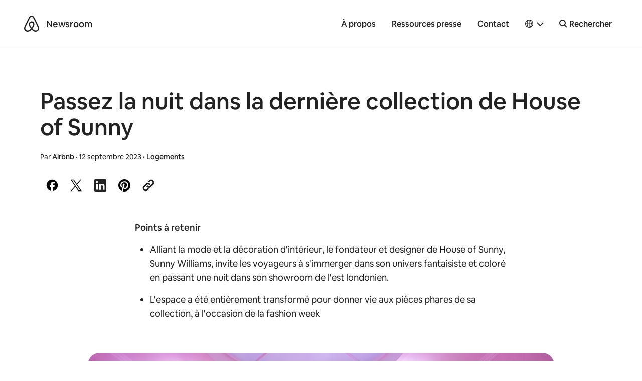

--- FILE ---
content_type: text/html; charset=UTF-8
request_url: https://news.airbnb.com/fr/passez-la-nuit-dans-la-derniere-collection-de-house-of-sunny-durant-la-fashion-week-de-londres/
body_size: 21036
content:
<!doctype html>
<html lang="fr-FR">
  <head>
  <meta charset="utf-8">
  <meta http-equiv="x-ua-compatible" content="ie=edge">
  <meta name="viewport" content="width=device-width, initial-scale=1, shrink-to-fit=no">
    <script>
      window.dataLayer = window.dataLayer ||[];
      function gtag(){dataLayer.push(arguments);}
      gtag('consent','default',{
        'ad_storage':'denied',
        'analytics_storage':'denied',
        'ad_user_data':'denied',
        'ad_personalization':'denied',
        'personalization_storage':'denied',
        'functionality_storage':'granted',
        'security_storage':'granted',
        'wait_for_update': 500
      });
      gtag("set", "ads_data_redaction", true);
  </script>
  <script src="https://cmp.osano.com/16CVBaUTYtcu336kV/006de694-f4b6-46b9-8e9b-fe73ba8b2469/osano.js"></script>
  <!-- Google Tag Manager -->
  <script>(function(w,d,s,l,i){w[l]=w[l]||[];w[l].push({'gtm.start':
  new Date().getTime(),event:'gtm.js'});var f=d.getElementsByTagName(s)[0],
  j=d.createElement(s),dl=l!='dataLayer'?'&l='+l:'';j.async=true;j.src=
  'https://www.googletagmanager.com/gtm.js?id='+i+dl;f.parentNode.insertBefore(j,f);
  })(window,document,'script','dataLayer','GTM-PVF49B2');</script>
  <!-- End Google Tag Manager -->

  <meta name="google-site-verification" content="bDv5bfBGYMndjbRU5Z_DHNryuRbU3PXLV-pNLnxASOE" />
  <link rel="icon" type="image/png" href="https://news.airbnb.com/wp-content/themes/presser/resources/assets/favicon/favicon-96x96.png" sizes="96x96" />
  <link rel="icon" type="image/svg+xml" href="https://news.airbnb.com/wp-content/themes/presser/resources/assets/favicon/favicon.svg" />
  <link rel="shortcut icon" href="https://news.airbnb.com/wp-content/themes/presser/resources/assets/favicon/favicon.ico" />
  <link rel="apple-touch-icon" sizes="180x180" href="https://news.airbnb.com/wp-content/themes/presser/resources/assets/favicon/apple-touch-icon.png" />
  <meta name="apple-mobile-web-app-title" content="Airbnb Newsroom" />
  <link rel="manifest" href="https://news.airbnb.com/wp-content/themes/presser/resources/assets/favicon/site.webmanifest" />
  <meta name='robots' content='index, follow, max-image-preview:large, max-snippet:-1, max-video-preview:-1' />
	<style>img:is([sizes="auto" i], [sizes^="auto," i]) { contain-intrinsic-size: 3000px 1500px }</style>
	
	<!-- This site is optimized with the Yoast SEO plugin v26.5 - https://yoast.com/wordpress/plugins/seo/ -->
	<title>Passez la nuit dans la dernière collection de House of Sunny</title>
	<meta name="description" content="This fall, guests will have the opportunity to experience fashion in a whole new way - by booking a stay at the showroom of TikTok’s favourite label: House of Sunny." />
	<link rel="canonical" href="https://news.airbnb.com/fr/passez-la-nuit-dans-la-derniere-collection-de-house-of-sunny-durant-la-fashion-week-de-londres/" />
	<meta property="og:locale" content="fr_FR" />
	<meta property="og:type" content="article" />
	<meta property="og:title" content="Passez la nuit dans la dernière collection de House of Sunny" />
	<meta property="og:description" content="This fall, guests will have the opportunity to experience fashion in a whole new way - by booking a stay at the showroom of TikTok’s favourite label: House of Sunny." />
	<meta property="og:url" content="https://news.airbnb.com/fr/passez-la-nuit-dans-la-derniere-collection-de-house-of-sunny-durant-la-fashion-week-de-londres/" />
	<meta property="og:site_name" content="Airbnb Newsroom" />
	<meta property="article:published_time" content="2023-09-12T15:18:57+00:00" />
	<meta property="article:modified_time" content="2023-09-13T10:01:33+00:00" />
	<meta property="og:image" content="https://news.airbnb.com/wp-content/uploads/sites/4/2023/09/02-House-of-Sunny-Airbnb-Wardrobe-Credit-Alix-McIntosh.jpg" />
	<meta property="og:image:width" content="3000" />
	<meta property="og:image:height" content="2000" />
	<meta property="og:image:type" content="image/jpeg" />
	<meta name="author" content="Airbnb" />
	<meta name="twitter:card" content="summary_large_image" />
	<meta name="twitter:label1" content="Written by" />
	<meta name="twitter:data1" content="Airbnb" />
	<meta name="twitter:label2" content="Est. reading time" />
	<meta name="twitter:data2" content="5 minutes" />
	<script type="application/ld+json" class="yoast-schema-graph">{"@context":"https://schema.org","@graph":[{"@type":"Article","@id":"https://news.airbnb.com/fr/passez-la-nuit-dans-la-derniere-collection-de-house-of-sunny-durant-la-fashion-week-de-londres/#article","isPartOf":{"@id":"https://news.airbnb.com/fr/passez-la-nuit-dans-la-derniere-collection-de-house-of-sunny-durant-la-fashion-week-de-londres/"},"author":{"name":"Airbnb","@id":"https://news.airbnb.com/fr/#/schema/person/d30ed8622c2b358bfb968fb447645c41"},"headline":"Passez la nuit dans la dernière collection de House of Sunny","datePublished":"2023-09-12T15:18:57+00:00","dateModified":"2023-09-13T10:01:33+00:00","mainEntityOfPage":{"@id":"https://news.airbnb.com/fr/passez-la-nuit-dans-la-derniere-collection-de-house-of-sunny-durant-la-fashion-week-de-londres/"},"wordCount":755,"publisher":{"@id":"https://news.airbnb.com/fr/#organization"},"image":{"@id":"https://news.airbnb.com/fr/passez-la-nuit-dans-la-derniere-collection-de-house-of-sunny-durant-la-fashion-week-de-londres/#primaryimage"},"thumbnailUrl":"https://news.airbnb.com/wp-content/uploads/sites/4/2023/09/02-House-of-Sunny-Airbnb-Wardrobe-Credit-Alix-McIntosh.jpg","articleSection":["Logements"],"inLanguage":"fr-FR"},{"@type":"WebPage","@id":"https://news.airbnb.com/fr/passez-la-nuit-dans-la-derniere-collection-de-house-of-sunny-durant-la-fashion-week-de-londres/","url":"https://news.airbnb.com/fr/passez-la-nuit-dans-la-derniere-collection-de-house-of-sunny-durant-la-fashion-week-de-londres/","name":"Passez la nuit dans la dernière collection de House of Sunny","isPartOf":{"@id":"https://news.airbnb.com/fr/#website"},"primaryImageOfPage":{"@id":"https://news.airbnb.com/fr/passez-la-nuit-dans-la-derniere-collection-de-house-of-sunny-durant-la-fashion-week-de-londres/#primaryimage"},"image":{"@id":"https://news.airbnb.com/fr/passez-la-nuit-dans-la-derniere-collection-de-house-of-sunny-durant-la-fashion-week-de-londres/#primaryimage"},"thumbnailUrl":"https://news.airbnb.com/wp-content/uploads/sites/4/2023/09/02-House-of-Sunny-Airbnb-Wardrobe-Credit-Alix-McIntosh.jpg","datePublished":"2023-09-12T15:18:57+00:00","dateModified":"2023-09-13T10:01:33+00:00","description":"This fall, guests will have the opportunity to experience fashion in a whole new way - by booking a stay at the showroom of TikTok’s favourite label: House of Sunny.","breadcrumb":{"@id":"https://news.airbnb.com/fr/passez-la-nuit-dans-la-derniere-collection-de-house-of-sunny-durant-la-fashion-week-de-londres/#breadcrumb"},"inLanguage":"fr-FR","potentialAction":[{"@type":"ReadAction","target":["https://news.airbnb.com/fr/passez-la-nuit-dans-la-derniere-collection-de-house-of-sunny-durant-la-fashion-week-de-londres/"]}]},{"@type":"ImageObject","inLanguage":"fr-FR","@id":"https://news.airbnb.com/fr/passez-la-nuit-dans-la-derniere-collection-de-house-of-sunny-durant-la-fashion-week-de-londres/#primaryimage","url":"https://news.airbnb.com/wp-content/uploads/sites/4/2023/09/02-House-of-Sunny-Airbnb-Wardrobe-Credit-Alix-McIntosh.jpg","contentUrl":"https://news.airbnb.com/wp-content/uploads/sites/4/2023/09/02-House-of-Sunny-Airbnb-Wardrobe-Credit-Alix-McIntosh.jpg","width":3000,"height":2000},{"@type":"BreadcrumbList","@id":"https://news.airbnb.com/fr/passez-la-nuit-dans-la-derniere-collection-de-house-of-sunny-durant-la-fashion-week-de-londres/#breadcrumb","itemListElement":[{"@type":"ListItem","position":1,"name":"Home","item":"https://news.airbnb.com/fr/"},{"@type":"ListItem","position":2,"name":"Passez la nuit dans la dernière collection de House of Sunny"}]},{"@type":"WebSite","@id":"https://news.airbnb.com/fr/#website","url":"https://news.airbnb.com/fr/","name":"Airbnb Newsroom","description":"","publisher":{"@id":"https://news.airbnb.com/fr/#organization"},"potentialAction":[{"@type":"SearchAction","target":{"@type":"EntryPoint","urlTemplate":"https://news.airbnb.com/fr/?s={search_term_string}"},"query-input":{"@type":"PropertyValueSpecification","valueRequired":true,"valueName":"search_term_string"}}],"inLanguage":"fr-FR"},{"@type":"Organization","@id":"https://news.airbnb.com/fr/#organization","name":"Airbnb","url":"https://news.airbnb.com/fr/","logo":{"@type":"ImageObject","inLanguage":"fr-FR","@id":"https://news.airbnb.com/fr/#/schema/logo/image/","url":"https://news.airbnb.com/wp-content/uploads/sites/4/2017/01/airbnb_vertical_lockup_web.png","contentUrl":"https://news.airbnb.com/wp-content/uploads/sites/4/2017/01/airbnb_vertical_lockup_web.png","width":451,"height":493,"caption":"Airbnb"},"image":{"@id":"https://news.airbnb.com/fr/#/schema/logo/image/"}},{"@type":"Person","@id":"https://news.airbnb.com/fr/#/schema/person/d30ed8622c2b358bfb968fb447645c41","name":"Airbnb","image":{"@type":"ImageObject","inLanguage":"fr-FR","@id":"https://news.airbnb.com/fr/#/schema/person/image/","url":"https://secure.gravatar.com/avatar/ca26617f9255e86c8d242ec40cfa6e07?s=96&d=mm&r=g","contentUrl":"https://secure.gravatar.com/avatar/ca26617f9255e86c8d242ec40cfa6e07?s=96&d=mm&r=g","caption":"Airbnb"}}]}</script>
	<!-- / Yoast SEO plugin. -->


<link rel='dns-prefetch' href='//www.googletagmanager.com' />
<link rel='dns-prefetch' href='//www.instagram.com' />
<script type="text/javascript">
/* <![CDATA[ */
window._wpemojiSettings = {"baseUrl":"https:\/\/s.w.org\/images\/core\/emoji\/15.0.3\/72x72\/","ext":".png","svgUrl":"https:\/\/s.w.org\/images\/core\/emoji\/15.0.3\/svg\/","svgExt":".svg","source":{"concatemoji":"https:\/\/news.airbnb.com\/wp-includes\/js\/wp-emoji-release.min.js?ver=6.7.4"}};
/*! This file is auto-generated */
!function(i,n){var o,s,e;function c(e){try{var t={supportTests:e,timestamp:(new Date).valueOf()};sessionStorage.setItem(o,JSON.stringify(t))}catch(e){}}function p(e,t,n){e.clearRect(0,0,e.canvas.width,e.canvas.height),e.fillText(t,0,0);var t=new Uint32Array(e.getImageData(0,0,e.canvas.width,e.canvas.height).data),r=(e.clearRect(0,0,e.canvas.width,e.canvas.height),e.fillText(n,0,0),new Uint32Array(e.getImageData(0,0,e.canvas.width,e.canvas.height).data));return t.every(function(e,t){return e===r[t]})}function u(e,t,n){switch(t){case"flag":return n(e,"\ud83c\udff3\ufe0f\u200d\u26a7\ufe0f","\ud83c\udff3\ufe0f\u200b\u26a7\ufe0f")?!1:!n(e,"\ud83c\uddfa\ud83c\uddf3","\ud83c\uddfa\u200b\ud83c\uddf3")&&!n(e,"\ud83c\udff4\udb40\udc67\udb40\udc62\udb40\udc65\udb40\udc6e\udb40\udc67\udb40\udc7f","\ud83c\udff4\u200b\udb40\udc67\u200b\udb40\udc62\u200b\udb40\udc65\u200b\udb40\udc6e\u200b\udb40\udc67\u200b\udb40\udc7f");case"emoji":return!n(e,"\ud83d\udc26\u200d\u2b1b","\ud83d\udc26\u200b\u2b1b")}return!1}function f(e,t,n){var r="undefined"!=typeof WorkerGlobalScope&&self instanceof WorkerGlobalScope?new OffscreenCanvas(300,150):i.createElement("canvas"),a=r.getContext("2d",{willReadFrequently:!0}),o=(a.textBaseline="top",a.font="600 32px Arial",{});return e.forEach(function(e){o[e]=t(a,e,n)}),o}function t(e){var t=i.createElement("script");t.src=e,t.defer=!0,i.head.appendChild(t)}"undefined"!=typeof Promise&&(o="wpEmojiSettingsSupports",s=["flag","emoji"],n.supports={everything:!0,everythingExceptFlag:!0},e=new Promise(function(e){i.addEventListener("DOMContentLoaded",e,{once:!0})}),new Promise(function(t){var n=function(){try{var e=JSON.parse(sessionStorage.getItem(o));if("object"==typeof e&&"number"==typeof e.timestamp&&(new Date).valueOf()<e.timestamp+604800&&"object"==typeof e.supportTests)return e.supportTests}catch(e){}return null}();if(!n){if("undefined"!=typeof Worker&&"undefined"!=typeof OffscreenCanvas&&"undefined"!=typeof URL&&URL.createObjectURL&&"undefined"!=typeof Blob)try{var e="postMessage("+f.toString()+"("+[JSON.stringify(s),u.toString(),p.toString()].join(",")+"));",r=new Blob([e],{type:"text/javascript"}),a=new Worker(URL.createObjectURL(r),{name:"wpTestEmojiSupports"});return void(a.onmessage=function(e){c(n=e.data),a.terminate(),t(n)})}catch(e){}c(n=f(s,u,p))}t(n)}).then(function(e){for(var t in e)n.supports[t]=e[t],n.supports.everything=n.supports.everything&&n.supports[t],"flag"!==t&&(n.supports.everythingExceptFlag=n.supports.everythingExceptFlag&&n.supports[t]);n.supports.everythingExceptFlag=n.supports.everythingExceptFlag&&!n.supports.flag,n.DOMReady=!1,n.readyCallback=function(){n.DOMReady=!0}}).then(function(){return e}).then(function(){var e;n.supports.everything||(n.readyCallback(),(e=n.source||{}).concatemoji?t(e.concatemoji):e.wpemoji&&e.twemoji&&(t(e.twemoji),t(e.wpemoji)))}))}((window,document),window._wpemojiSettings);
/* ]]> */
</script>
<style id='wp-emoji-styles-inline-css'>

	img.wp-smiley, img.emoji {
		display: inline !important;
		border: none !important;
		box-shadow: none !important;
		height: 1em !important;
		width: 1em !important;
		margin: 0 0.07em !important;
		vertical-align: -0.1em !important;
		background: none !important;
		padding: 0 !important;
	}
</style>
<link rel='stylesheet' id='all-css-2' href='https://news.airbnb.com/_static/??-eJyNkNEKwjAMRX/ILhTU4YP4LWsbRzBrS9Ii+/tVh/ii0Ndw7uXcwDMbip5rQAWvCoG0gOPkH4bJySQraFkZh4Xi0IAD/Ez4tOQUMRbtwrPgHQWjxz5+F8JAJUlXQLDq5BjNO9kpNZWCEvvgvy4+xdL+AJnrTK2sTVU1c21HhzJ/hL6zdNhLXCUOr5rbcrXj+XSxoz3aDYLym+c=' type='text/css' media='all' />
<style id='classic-theme-styles-inline-css'>
/*! This file is auto-generated */
.wp-block-button__link{color:#fff;background-color:#32373c;border-radius:9999px;box-shadow:none;text-decoration:none;padding:calc(.667em + 2px) calc(1.333em + 2px);font-size:1.125em}.wp-block-file__button{background:#32373c;color:#fff;text-decoration:none}
</style>
<style id='global-styles-inline-css'>
:root{--wp--preset--aspect-ratio--square: 1;--wp--preset--aspect-ratio--4-3: 4/3;--wp--preset--aspect-ratio--3-4: 3/4;--wp--preset--aspect-ratio--3-2: 3/2;--wp--preset--aspect-ratio--2-3: 2/3;--wp--preset--aspect-ratio--16-9: 16/9;--wp--preset--aspect-ratio--9-16: 9/16;--wp--preset--color--black: #000000;--wp--preset--color--cyan-bluish-gray: #abb8c3;--wp--preset--color--white: #ffffff;--wp--preset--color--pale-pink: #f78da7;--wp--preset--color--vivid-red: #cf2e2e;--wp--preset--color--luminous-vivid-orange: #ff6900;--wp--preset--color--luminous-vivid-amber: #fcb900;--wp--preset--color--light-green-cyan: #7bdcb5;--wp--preset--color--vivid-green-cyan: #00d084;--wp--preset--color--pale-cyan-blue: #8ed1fc;--wp--preset--color--vivid-cyan-blue: #0693e3;--wp--preset--color--vivid-purple: #9b51e0;--wp--preset--color--bnb-hof: #222;--wp--preset--color--bnb-rausch: #ff5a5f;--wp--preset--color--bnb-med-gray: #f9f9f9;--wp--preset--gradient--vivid-cyan-blue-to-vivid-purple: linear-gradient(135deg,rgba(6,147,227,1) 0%,rgb(155,81,224) 100%);--wp--preset--gradient--light-green-cyan-to-vivid-green-cyan: linear-gradient(135deg,rgb(122,220,180) 0%,rgb(0,208,130) 100%);--wp--preset--gradient--luminous-vivid-amber-to-luminous-vivid-orange: linear-gradient(135deg,rgba(252,185,0,1) 0%,rgba(255,105,0,1) 100%);--wp--preset--gradient--luminous-vivid-orange-to-vivid-red: linear-gradient(135deg,rgba(255,105,0,1) 0%,rgb(207,46,46) 100%);--wp--preset--gradient--very-light-gray-to-cyan-bluish-gray: linear-gradient(135deg,rgb(238,238,238) 0%,rgb(169,184,195) 100%);--wp--preset--gradient--cool-to-warm-spectrum: linear-gradient(135deg,rgb(74,234,220) 0%,rgb(151,120,209) 20%,rgb(207,42,186) 40%,rgb(238,44,130) 60%,rgb(251,105,98) 80%,rgb(254,248,76) 100%);--wp--preset--gradient--blush-light-purple: linear-gradient(135deg,rgb(255,206,236) 0%,rgb(152,150,240) 100%);--wp--preset--gradient--blush-bordeaux: linear-gradient(135deg,rgb(254,205,165) 0%,rgb(254,45,45) 50%,rgb(107,0,62) 100%);--wp--preset--gradient--luminous-dusk: linear-gradient(135deg,rgb(255,203,112) 0%,rgb(199,81,192) 50%,rgb(65,88,208) 100%);--wp--preset--gradient--pale-ocean: linear-gradient(135deg,rgb(255,245,203) 0%,rgb(182,227,212) 50%,rgb(51,167,181) 100%);--wp--preset--gradient--electric-grass: linear-gradient(135deg,rgb(202,248,128) 0%,rgb(113,206,126) 100%);--wp--preset--gradient--midnight: linear-gradient(135deg,rgb(2,3,129) 0%,rgb(40,116,252) 100%);--wp--preset--font-size--small: 13px;--wp--preset--font-size--medium: 20px;--wp--preset--font-size--large: 36px;--wp--preset--font-size--x-large: 42px;--wp--preset--spacing--20: 0.44rem;--wp--preset--spacing--30: 0.67rem;--wp--preset--spacing--40: 1rem;--wp--preset--spacing--50: 1.5rem;--wp--preset--spacing--60: 2.25rem;--wp--preset--spacing--70: 3.38rem;--wp--preset--spacing--80: 5.06rem;--wp--preset--shadow--natural: 6px 6px 9px rgba(0, 0, 0, 0.2);--wp--preset--shadow--deep: 12px 12px 50px rgba(0, 0, 0, 0.4);--wp--preset--shadow--sharp: 6px 6px 0px rgba(0, 0, 0, 0.2);--wp--preset--shadow--outlined: 6px 6px 0px -3px rgba(255, 255, 255, 1), 6px 6px rgba(0, 0, 0, 1);--wp--preset--shadow--crisp: 6px 6px 0px rgba(0, 0, 0, 1);}:where(.is-layout-flex){gap: 0.5em;}:where(.is-layout-grid){gap: 0.5em;}body .is-layout-flex{display: flex;}.is-layout-flex{flex-wrap: wrap;align-items: center;}.is-layout-flex > :is(*, div){margin: 0;}body .is-layout-grid{display: grid;}.is-layout-grid > :is(*, div){margin: 0;}:where(.wp-block-columns.is-layout-flex){gap: 2em;}:where(.wp-block-columns.is-layout-grid){gap: 2em;}:where(.wp-block-post-template.is-layout-flex){gap: 1.25em;}:where(.wp-block-post-template.is-layout-grid){gap: 1.25em;}.has-black-color{color: var(--wp--preset--color--black) !important;}.has-cyan-bluish-gray-color{color: var(--wp--preset--color--cyan-bluish-gray) !important;}.has-white-color{color: var(--wp--preset--color--white) !important;}.has-pale-pink-color{color: var(--wp--preset--color--pale-pink) !important;}.has-vivid-red-color{color: var(--wp--preset--color--vivid-red) !important;}.has-luminous-vivid-orange-color{color: var(--wp--preset--color--luminous-vivid-orange) !important;}.has-luminous-vivid-amber-color{color: var(--wp--preset--color--luminous-vivid-amber) !important;}.has-light-green-cyan-color{color: var(--wp--preset--color--light-green-cyan) !important;}.has-vivid-green-cyan-color{color: var(--wp--preset--color--vivid-green-cyan) !important;}.has-pale-cyan-blue-color{color: var(--wp--preset--color--pale-cyan-blue) !important;}.has-vivid-cyan-blue-color{color: var(--wp--preset--color--vivid-cyan-blue) !important;}.has-vivid-purple-color{color: var(--wp--preset--color--vivid-purple) !important;}.has-black-background-color{background-color: var(--wp--preset--color--black) !important;}.has-cyan-bluish-gray-background-color{background-color: var(--wp--preset--color--cyan-bluish-gray) !important;}.has-white-background-color{background-color: var(--wp--preset--color--white) !important;}.has-pale-pink-background-color{background-color: var(--wp--preset--color--pale-pink) !important;}.has-vivid-red-background-color{background-color: var(--wp--preset--color--vivid-red) !important;}.has-luminous-vivid-orange-background-color{background-color: var(--wp--preset--color--luminous-vivid-orange) !important;}.has-luminous-vivid-amber-background-color{background-color: var(--wp--preset--color--luminous-vivid-amber) !important;}.has-light-green-cyan-background-color{background-color: var(--wp--preset--color--light-green-cyan) !important;}.has-vivid-green-cyan-background-color{background-color: var(--wp--preset--color--vivid-green-cyan) !important;}.has-pale-cyan-blue-background-color{background-color: var(--wp--preset--color--pale-cyan-blue) !important;}.has-vivid-cyan-blue-background-color{background-color: var(--wp--preset--color--vivid-cyan-blue) !important;}.has-vivid-purple-background-color{background-color: var(--wp--preset--color--vivid-purple) !important;}.has-black-border-color{border-color: var(--wp--preset--color--black) !important;}.has-cyan-bluish-gray-border-color{border-color: var(--wp--preset--color--cyan-bluish-gray) !important;}.has-white-border-color{border-color: var(--wp--preset--color--white) !important;}.has-pale-pink-border-color{border-color: var(--wp--preset--color--pale-pink) !important;}.has-vivid-red-border-color{border-color: var(--wp--preset--color--vivid-red) !important;}.has-luminous-vivid-orange-border-color{border-color: var(--wp--preset--color--luminous-vivid-orange) !important;}.has-luminous-vivid-amber-border-color{border-color: var(--wp--preset--color--luminous-vivid-amber) !important;}.has-light-green-cyan-border-color{border-color: var(--wp--preset--color--light-green-cyan) !important;}.has-vivid-green-cyan-border-color{border-color: var(--wp--preset--color--vivid-green-cyan) !important;}.has-pale-cyan-blue-border-color{border-color: var(--wp--preset--color--pale-cyan-blue) !important;}.has-vivid-cyan-blue-border-color{border-color: var(--wp--preset--color--vivid-cyan-blue) !important;}.has-vivid-purple-border-color{border-color: var(--wp--preset--color--vivid-purple) !important;}.has-vivid-cyan-blue-to-vivid-purple-gradient-background{background: var(--wp--preset--gradient--vivid-cyan-blue-to-vivid-purple) !important;}.has-light-green-cyan-to-vivid-green-cyan-gradient-background{background: var(--wp--preset--gradient--light-green-cyan-to-vivid-green-cyan) !important;}.has-luminous-vivid-amber-to-luminous-vivid-orange-gradient-background{background: var(--wp--preset--gradient--luminous-vivid-amber-to-luminous-vivid-orange) !important;}.has-luminous-vivid-orange-to-vivid-red-gradient-background{background: var(--wp--preset--gradient--luminous-vivid-orange-to-vivid-red) !important;}.has-very-light-gray-to-cyan-bluish-gray-gradient-background{background: var(--wp--preset--gradient--very-light-gray-to-cyan-bluish-gray) !important;}.has-cool-to-warm-spectrum-gradient-background{background: var(--wp--preset--gradient--cool-to-warm-spectrum) !important;}.has-blush-light-purple-gradient-background{background: var(--wp--preset--gradient--blush-light-purple) !important;}.has-blush-bordeaux-gradient-background{background: var(--wp--preset--gradient--blush-bordeaux) !important;}.has-luminous-dusk-gradient-background{background: var(--wp--preset--gradient--luminous-dusk) !important;}.has-pale-ocean-gradient-background{background: var(--wp--preset--gradient--pale-ocean) !important;}.has-electric-grass-gradient-background{background: var(--wp--preset--gradient--electric-grass) !important;}.has-midnight-gradient-background{background: var(--wp--preset--gradient--midnight) !important;}.has-small-font-size{font-size: var(--wp--preset--font-size--small) !important;}.has-medium-font-size{font-size: var(--wp--preset--font-size--medium) !important;}.has-large-font-size{font-size: var(--wp--preset--font-size--large) !important;}.has-x-large-font-size{font-size: var(--wp--preset--font-size--x-large) !important;}
:where(.wp-block-post-template.is-layout-flex){gap: 1.25em;}:where(.wp-block-post-template.is-layout-grid){gap: 1.25em;}
:where(.wp-block-columns.is-layout-flex){gap: 2em;}:where(.wp-block-columns.is-layout-grid){gap: 2em;}
:root :where(.wp-block-pullquote){font-size: 1.5em;line-height: 1.6;}
</style>
<link rel='stylesheet' id='all-css-6' href='https://news.airbnb.com/_static/??/wp-content/themes/presser/dist/styles/main.css,/wp-content/themes/presser/resources/assets/styles/legacy.css?m=1765917141' type='text/css' media='all' />
<script type="text/javascript" src="https://code.jquery.com/jquery-3.3.1.min.js" id="jquery-core-js"></script>

<!-- Google tag (gtag.js) snippet added by Site Kit -->
<!-- Google Analytics snippet added by Site Kit -->
<script type="text/javascript" src="https://www.googletagmanager.com/gtag/js?id=GT-W6J5DNK" id="google_gtagjs-js" async></script>
<script type="text/javascript" id="google_gtagjs-js-after">
/* <![CDATA[ */
window.dataLayer = window.dataLayer || [];function gtag(){dataLayer.push(arguments);}
gtag("set","linker",{"domains":["news.airbnb.com"]});
gtag("js", new Date());
gtag("set", "developer_id.dZTNiMT", true);
gtag("config", "GT-W6J5DNK");
/* ]]> */
</script>
<link rel="https://api.w.org/" href="https://news.airbnb.com/wp-json/" /><link rel="alternate" title="JSON" type="application/json" href="https://news.airbnb.com/wp-json/wp/v2/posts/381852" /><meta name="generator" content="WordPress 6.7.4" />
<link rel='shortlink' href='https://news.airbnb.com/?p=381852' />
<meta name="generator" content="Site Kit by Google 1.166.0" />  <script>
    ( function ( i, s, o, g, r, a, m ) {
      i[ 'GoogleAnalyticsObject' ] = r;
      i[ r ] = i[ r ] || function () {
        ( i[ r ].q = i[ r ].q || [] ).push( arguments );
      };
      i[ r ].l = 1 * new Date();
      a = s.createElement( o );
      m = s.getElementsByTagName( o )[ 0 ];
      a.async = 1;
      a.src = g;
      m.parentNode.insertBefore( a, m );
    } )( window, document, 'script', 'https://www.google-analytics.com/analytics.js', 'ga' );
    ga( 'create', 'UA-2725447-17', 'auto' );
    ga('set', 'anonymizeIp', true);
    ga( 'send', 'pageview' );
  </script>

  

  <noscript>
    <style>[data-reveal]{opacity: 1 !important;}</style>
  </noscript>

</head>
  <body class="post-template-default single single-post postid-381852 single-format-standard passez-la-nuit-dans-la-derniere-collection-de-house-of-sunny-durant-la-fashion-week-de-londres app-data index-data singular-data single-data single-post-data single-post-passez-la-nuit-dans-la-derniere-collection-de-house-of-sunny-durant-la-fashion-week-de-londres-data">

  <!-- Google Tag Manager (noscript) -->
  <noscript><iframe src="https://www.googletagmanager.com/ns.html?id=GTM-PVF49B2" height="0" width="0" style="display:none;visibility:hidden"></iframe></noscript>
  <!-- End Google Tag Manager (noscript) -->

  	<div class="offcanvas-wrap">
	  <div class="offcanvas-wrap-overlay"></div>

                  <header class="header">
  <div class="container container__dls">
    <div class="header__backdrop">
      <div id="skipnav">
        <p class="skipnav">
          <a href="#mainContent">Skip to main content</a>
        </p>
      </div>
      <a class="header__logo" href="https://news.airbnb.com/fr/" tabindex="-1"><span>Airbnb</span></a>
      <a class="header__site" href="https://news.airbnb.com/fr/">Newsroom</a>
    </div>
    <button class="header__site header__toggle" data-toggle="offcanvasRight">
      <span class="sr-only">Toggle navigation</span>
      <span></span>
      <span></span>
      <span></span>
    </button>
    <nav class="header__nav">
              <ul id="menu-primary-navigation-fr" class="nav"><li id="menu-item-2215" class="menu-item menu-item-type-post_type menu-item-object-page menu-item-2215"><a href="https://news.airbnb.com/fr/about-us/">À propos</a></li>
<li id="menu-item-2309" class="menu-item menu-item-type-post_type menu-item-object-page menu-item-2309"><a href="https://news.airbnb.com/fr/media-assets/">Ressources presse</a></li>
<li id="menu-item-2237" class="menu-item menu-item-type-post_type menu-item-object-page menu-item-2237"><a href="https://news.airbnb.com/fr/contact-us/">Contact</a></li>
</ul>
                    <div class='languagePicker languagePicker--default has-submenu'>
          <button class='languagePicker__button' role="button" aria-label="Select a language, pop-up button. Current language is Français" aria-haspopup="true" aria-expanded="false">
      <span class="languagePicker__buttonLanguage">Français</span>
    </button>
  
  <ul class='languagePicker__modal'>
                <li class='lang-item lang-item-59 lang-item-en no-translation lang-item-first'>
        <a href="https://news.airbnb.com/" lang="en-US" aria-label="English language option">
          English
        </a>
      </li>
                <li class='lang-item lang-item-17863 lang-item-en-au no-translation lang-item-indented'>
        <a href="https://news.airbnb.com/en-au/" lang="en-AU" aria-label="AU and NZ subcategory of English language option">
          AU and NZ
        </a>
      </li>
                <li class='lang-item lang-item-17867 lang-item-en-in no-translation lang-item-indented'>
        <a href="https://news.airbnb.com/en-in/" lang="en-US" aria-label="India subcategory of English language option">
          India
        </a>
      </li>
                <li class='lang-item lang-item-19520 lang-item-ms no-translation lang-item-indented'>
        <a href="https://news.airbnb.com/ms/" lang="ms-MY" aria-label="Malaysia subcategory of English language option">
          Malaysia
        </a>
      </li>
                <li class='lang-item lang-item-28364 lang-item-en-ie no-translation lang-item-indented'>
        <a href="https://news.airbnb.com/en-ie/" lang="en-GB" aria-label="Ireland subcategory of English language option">
          Ireland
        </a>
      </li>
                <li class='lang-item lang-item-17871 lang-item-en-uk no-translation lang-item-indented'>
        <a href="https://news.airbnb.com/en-uk/" lang="en-GB" aria-label="United Kingdom subcategory of English language option">
          United Kingdom
        </a>
      </li>
                <li class='lang-item lang-item-20274 lang-item-cs no-translation'>
        <a href="https://news.airbnb.com/cs/" lang="cs-CZ" aria-label="Čeština language option">
          Čeština
        </a>
      </li>
                <li class='lang-item lang-item-20035 lang-item-da no-translation'>
        <a href="https://news.airbnb.com/da/" lang="da-DK" aria-label="Dansk language option">
          Dansk
        </a>
      </li>
                <li class='lang-item lang-item-131 lang-item-de no-translation'>
        <a href="https://news.airbnb.com/de/" lang="de-DE" aria-label="Deutsch language option">
          Deutsch
        </a>
      </li>
                <li class='lang-item lang-item-20039 lang-item-ca no-translation'>
        <a href="https://news.airbnb.com/ca/" lang="ca" aria-label="Català language option">
          Català
        </a>
      </li>
                <li class='lang-item lang-item-8043 lang-item-ea no-translation'>
        <a href="https://news.airbnb.com/ea/" lang="es-419" aria-label="Español (América Latina) language option">
          Español (América Latina)
        </a>
      </li>
                <li class='lang-item lang-item-139 lang-item-es no-translation'>
        <a href="https://news.airbnb.com/es/" lang="es-ES" aria-label="Español (España) language option">
          Español (España)
        </a>
      </li>
                <li class='lang-item lang-item-62 lang-item-fr current-lang'>
        <a href="https://news.airbnb.com/fr/passez-la-nuit-dans-la-derniere-collection-de-house-of-sunny-durant-la-fashion-week-de-londres/" lang="fr-FR" aria-label="Français language option">
          Français
        </a>
      </li>
                <li class='lang-item lang-item-28376 lang-item-fr-be no-translation'>
        <a href="https://news.airbnb.com/fr-be/" lang="fr-BE" aria-label="Français (Belgique) subcategory of French language option">
          Français (Belgique)
        </a>
      </li>
                <li class='lang-item lang-item-135 lang-item-it no-translation'>
        <a href="https://news.airbnb.com/it/" lang="it-IT" aria-label="Italiano language option">
          Italiano
        </a>
      </li>
                <li class='lang-item lang-item-30008 lang-item-fr-ca no-translation'>
        <a href="https://news.airbnb.com/fr-ca/" lang="fr-CA" aria-label="Français (Canadien) language option">
          Français (Canadien)
        </a>
      </li>
                <li class='lang-item lang-item-19516 lang-item-nl no-translation'>
        <a href="https://news.airbnb.com/nl/" lang="nl-NL" aria-label="Nederlands taaloptie">
          Nederlands
        </a>
      </li>
                <li class='lang-item lang-item-28371 lang-item-nl-be no-translation'>
        <a href="https://news.airbnb.com/nl-be/" lang="nl-BE" aria-label="Nederlands (België) subcategory of Dutch language option">
          Nederlands (België)
        </a>
      </li>
                <li class='lang-item lang-item-1148 lang-item-br no-translation'>
        <a href="https://news.airbnb.com/br/" lang="pt-BR" aria-label="Português (Brasil) language option">
          Português (Brasil)
        </a>
      </li>
                <li class='lang-item lang-item-8047 lang-item-pt no-translation'>
        <a href="https://news.airbnb.com/pt/" lang="pt-BR" aria-label="Português (Portugal) language option">
          Português (Portugal)
        </a>
      </li>
                <li class='lang-item lang-item-590 lang-item-zh no-translation'>
        <a href="https://news.airbnb.com/zh/" lang="zh-CN" aria-label="简体中文 language option">
          简体中文
        </a>
      </li>
                <li class='lang-item lang-item-19528 lang-item-zh-hk no-translation'>
        <a href="https://news.airbnb.com/zh-hk/" lang="zh-HK" aria-label="繁體中文 (香港) language option">
          繁體中文 (香港)
        </a>
      </li>
                <li class='lang-item lang-item-19524 lang-item-zh-tw no-translation'>
        <a href="https://news.airbnb.com/zh-tw/" lang="zh-TW" aria-label="繁體中文 (台灣) language option">
          繁體中文 (台灣)
        </a>
      </li>
                <li class='lang-item lang-item-1140 lang-item-ja no-translation'>
        <a href="https://news.airbnb.com/ja/" lang="ja" aria-label="日本語 language option">
          日本語
        </a>
      </li>
                <li class='lang-item lang-item-1144 lang-item-ko no-translation'>
        <a href="https://news.airbnb.com/ko/" lang="ko-KR" aria-label="한국어 language option">
          한국어
        </a>
      </li>
                <li class='lang-item lang-item-6738 lang-item-th no-translation'>
        <a href="https://news.airbnb.com/th/" lang="th" aria-label="ไทย language option">
          ไทย
        </a>
      </li>
                <li class='lang-item lang-item-30013 lang-item-en-ca no-translation'>
        <a href="https://news.airbnb.com/en-ca/" lang="en-CA" aria-label="Canada language option">
          Canada
        </a>
      </li>
        <li class="languagePicker__touchShim"></li>
  </ul>
</div>            <form class="header__search" id="searchform" method="get" action="https://news.airbnb.com/fr/">
                <input class="header__searchInput" type="search" name="s" placeholder="Que recherchez-vous ?" />
                    <button type="submit" class="header__searchButton js-header__searchButton" aria-label="Rechercher">
          <span class="header__searchButtonLabel">Rechercher</span>
        </button>
        <button type="button" class="header__closeSearchButton js-header__closeSearchButton">
          <span class="header__closeSearchButtonLabel">Close Search</span>
        </button>
      </form>
    </nav>
  </div>
</header>      <div class="wrap" role="document">
        <div class="content">
          <main class="main" id="mainContent" tabindex="-1">
                   <article class="post__single post-381852 post type-post status-publish format-standard has-post-thumbnail hentry category-stays">
  <header class="container">
  <div class="post__headerWrap">
    <div class="post__header">
      <h1 class="post__title">Passez la nuit dans la dernière collection de House of Sunny</h1>
      <div class="post__meta post__metaWrap">
        <div class="post__meta">
      <span class="post__byline">
      Par <a href="https://news.airbnb.com/fr/author/airbnbpress/" rel="author" class="fn">Airbnb</a>
    </span>
    ·
    <time class="post__updated" datetime="2023-09-12T08:18:57-07:00">12 septembre 2023</time>
</div>        <div class="post__meta">
    <span class="post__termsList">
      &middot; <a href='https://news.airbnb.com/fr/category/stays/' rel='tag'>Logements</a>
    </span>
  </div>
      </div>
      <script>window.twttr = (function(d, s, id) {
  var js, fjs = d.getElementsByTagName(s)[0],
    t = window.twttr || {};
  if (d.getElementById(id)) return t;
  js = d.createElement(s);
  js.id = id;
  js.src = "https://platform.twitter.com/widgets.js";
  fjs.parentNode.insertBefore(js, fjs);

  t._e = [];
  t.ready = function(f) {
    t._e.push(f);
  };

  return t;
}(document, "script", "twitter-wjs"));</script>

<script
    type="text/javascript"
    async defer
    src="//assets.pinterest.com/js/pinit.js"
></script>

<div class="socialShare ">
  <a target="_blank" href="https://www.facebook.com/sharer/sharer.php?u=https://news.airbnb.com/fr/passez-la-nuit-dans-la-derniere-collection-de-house-of-sunny-durant-la-fashion-week-de-londres/" class="socialShare__link" data-social-share="Facebook" aria-label="Share to Facebook">
      <div class="icon">
  <svg viewBox="0 0 32 32" xmlns="http://www.w3.org/2000/svg">
  <path d="m15.9700599 1c-8.26766469 0-14.9700599 6.70239521-14.9700599 14.9700599 0 7.0203593 4.83353293 12.9113772 11.3538922 14.5293413v-9.954491h-3.08682633v-4.5748503h3.08682633v-1.9712575c0-5.09520959 2.305988-7.45688623 7.3083832-7.45688623.948503 0 2.58503.18622754 3.2544911.37185629v4.14670654c-.3532934-.0371257-.9670659-.0556886-1.7293414-.0556886-2.454491 0-3.402994.9299401-3.402994 3.3473054v1.6179641h4.8898204l-.8401198 4.5748503h-4.0497006v10.2856287c7.4125749-.8952096 13.1562875-7.2065868 13.1562875-14.860479-.0005988-8.26766469-6.702994-14.9700599-14.9706587-14.9700599z" />
</svg>
</div>
  </a>
  <a target="_blank" href="https://twitter.com/intent/tweet?text=Passez%20la%20nuit%20dans%20la%20dernière%20collection%20de%20House%20of%20Sunny&#038;url=https://news.airbnb.com/fr/passez-la-nuit-dans-la-derniere-collection-de-house-of-sunny-durant-la-fashion-week-de-londres/" class="socialShare__link" data-social-share="Twitter" aria-label="Share to Twitter">
      <div class="icon">
  <svg viewBox="0 0 32 32" xmlns="http://www.w3.org/2000/svg">
  <path d="m18.461198 13.6964303 10.9224206-12.6964303h-2.5882641l-9.4839364 11.024132-7.57479218-11.024132h-8.73662592l11.4545721 16.6704401-11.4545721 13.3141565h2.58841076l10.01528114-11.6418582 7.9995355 11.6418582h8.7366259l-11.879291-17.2881663zm-3.5451833 4.1208802-1.1605868-1.66-9.23437656-13.20879216h3.97564793l7.45224943 10.65991686 1.1605868 1.66 9.6870415 13.8562592h-3.9756479l-7.9049144-11.3067482z" />
</svg>
</div>
  </a>
  <a href="http://www.linkedin.com/shareArticle?mini=true&#038;url=https://news.airbnb.com/fr/passez-la-nuit-dans-la-derniere-collection-de-house-of-sunny-durant-la-fashion-week-de-londres/" class="socialShare__link"  data-social-share="LinkedIn" target="_blank" aria-label="Share on LinkedIn" onclick="window.open('http://www.linkedin.com/shareArticle?mini=true&#038;url=https://news.airbnb.com/fr/passez-la-nuit-dans-la-derniere-collection-de-house-of-sunny-durant-la-fashion-week-de-londres/','', '_blank, width=500, height=500, resizable=yes, scrollbars=yes'); return false;">
    <div class="icon">
  <svg width="28" height="28" viewBox="0 0 28 28" fill="none" xmlns="http://www.w3.org/2000/svg">
  <path fill-rule="evenodd" clip-rule="evenodd" d="M0 2.3391C0 1.04725 1.04653 0 2.3391 0H25.6609C26.9527 0 28 1.04653 28 2.3391V25.6609C28 26.9527 26.9535 28 25.6609 28H2.3391C1.04725 28 0 26.9535 0 25.6609V2.3391ZM11.0833 10.675H14.875V12.5802C15.4216 11.4847 16.8222 10.5 18.9263 10.5C22.9594 10.5 23.9167 12.6805 23.9167 16.6816V24.0917H19.8333V17.5928C19.8333 15.3143 19.2868 14.0292 17.8967 14.0292C15.9688 14.0292 15.1667 15.4146 15.1667 17.5928V24.0917H11.0833V10.675ZM4.08333 23.9167H8.16667V10.5H4.08333V23.9167ZM8.75 6.125C8.75 7.57458 7.57458 8.75 6.125 8.75C4.67542 8.75 3.5 7.57458 3.5 6.125C3.5 4.67542 4.67542 3.5 6.125 3.5C7.57458 3.5 8.75 4.67542 8.75 6.125Z" fill="#222222"/>
</svg></div>
  </a>
  <a href="https://www.pinterest.com/pin/create/button/" class="socialShare__link" data-pin-do="buttonPin" data-pin-custom="true" data-social-share="Pinterest" target="_blank" aria-label="Share to Pinterest" onclick="PinUtils.pinAny()" tabindex="0">
    <div class="icon">
  <svg xmlns="http://www.w3.org/2000/svg" viewBox="0 0 999.9 999.9" width="28" height="28">
  <path d="M0 500c2.6-141.9 52.7-260.4 150.4-355.4S364.6 1.3 500 0c145.8 2.6 265.3 52.4 358.4 149.4 93.1 97 140.3 213.9 141.6 350.6-2.6 140.6-52.7 258.8-150.4 354.5-97.7 95.6-214.2 144.1-349.6 145.4-46.9 0-93.7-7.2-140.6-21.5 9.1-14.3 18.2-30.6 27.3-48.8 10.4-22.1 23.4-63.8 39.1-125 3.9-16.9 9.8-39.7 17.6-68.4 9.1 15.6 24.7 29.9 46.9 43 58.6 27.3 120.4 24.7 185.5-7.8 67.7-39.1 114.6-99.6 140.6-181.6 23.4-85.9 20.5-165.7-8.8-239.2C778.3 277 725.9 224 650.4 191.4c-95-27.3-187.5-24.4-277.3 8.8s-152.3 90.2-187.5 170.9C176.5 401 171 430.7 169 460c-2 29.3-1 57.9 2.9 85.9s13.7 53.1 29.3 75.2 36.5 39.1 62.5 50.8c6.5 2.6 11.7 2.6 15.6 0 5.2-2.6 10.4-13 15.6-31.2 5.2-18.2 7.2-30.6 5.9-37.1-1.3-2.6-3.9-7.2-7.8-13.7-27.3-44.3-36.5-90.8-27.3-139.6 9.1-48.8 29.3-90.2 60.5-124 48.2-43 104.5-66.4 168.9-70.3 64.4-3.9 119.5 13.7 165 52.7 24.7 28.6 40.7 63.1 47.8 103.5s7.2 79.1 0 116.2c-7.2 37.1-19.9 71.9-38.1 104.5-32.6 50.8-71 76.8-115.2 78.1-26-1.3-47.2-11.4-63.5-30.3s-21.2-40.7-14.6-65.4c2.6-14.3 10.4-42.3 23.4-84 13-41.7 20.2-72.9 21.5-93.7-3.9-49.5-26.7-74.9-68.4-76.2-32.6 3.9-56.6 18.6-72.3 43.9s-24.1 54.4-25.4 86.9c3.9 37.8 9.8 63.8 17.6 78.1-14.3 58.6-25.4 105.5-33.2 140.6-2.6 9.1-9.8 37.1-21.5 84s-18.2 82.7-19.5 107.4V957C206.3 914 133.3 851.9 80 770.5 26.7 689.1 0 598.9 0 500z"/>
</svg></div>
  </a>
  <button class="socialShare__link socialShare__clip" aria-label="Copy Link" data-clipboard-text="https://news.airbnb.com/fr/passez-la-nuit-dans-la-derniere-collection-de-house-of-sunny-durant-la-fashion-week-de-londres/">
    <span class="socialShare__copyChain">
      <div class="icon">
  <svg width="28" height="28" viewBox="0 0 512 512" fill="none" xmlns="http://www.w3.org/2000/svg">
  <path fill="#222222" d="M459.654,233.373l-90.531,90.5c-49.969,50-131.031,50-181,0c-7.875-7.844-14.031-16.688-19.438-25.813l42.063-42.063c2-2.016,4.469-3.172,6.828-4.531c2.906,9.938,7.984,19.344,15.797,27.156c24.953,24.969,65.563,24.938,90.5,0l90.5-90.5c24.969-24.969,24.969-65.563,0-90.516c-24.938-24.953-65.531-24.953-90.5,0l-32.188,32.219c-26.109-10.172-54.25-12.906-81.641-8.891l68.578-68.578c50-49.984,131.031-49.984,181.031,0C509.623,102.342,509.623,183.389,459.654,233.373z M220.326,382.186l-32.203,32.219c-24.953,24.938-65.563,24.938-90.516,0c-24.953-24.969-24.953-65.563,0-90.531l90.516-90.5c24.969-24.969,65.547-24.969,90.5,0c7.797,7.797,12.875,17.203,15.813,27.125c2.375-1.375,4.813-2.5,6.813-4.5l42.063-42.047c-5.375-9.156-11.563-17.969-19.438-25.828c-49.969-49.984-131.031-49.984-181.016,0l-90.5,90.5c-49.984,50-49.984,131.031,0,181.031c49.984,49.969,131.031,49.969,181.016,0l68.594-68.594C274.561,395.092,246.42,392.342,220.326,382.186z" />
</svg>
</div>
    </span>
    <span class="socialShare__copyCheck">
      <div class="icon">
  <svg width="28" height="28" viewBox="0 0 24 24" fill="none" xmlns="http://www.w3.org/2000/svg">
  <path fill="#222222" d="M20.285 2l-11.285 11.567-5.286-5.011-3.714 3.716 9 8.728 15-15.285z" />
</svg>
</div>
    </span>
  </button>
</div>
    </div>
    <div class="post__headerBullets post__headerBullets--desktopOnly">
            <p class="post__headerBulletsHeader">
              Points à retenir
            </p>
            <ul>
              <li>
                Alliant la mode et la décoration d'intérieur, le fondateur et designer de House of Sunny, Sunny Williams, invite les voyageurs à s'immerger dans son univers fantaisiste et coloré en passant une nuit dans son showroom de l'est londonien.
              </li>
              <li>
                L'espace a été entièrement transformé pour donner vie aux pièces phares de sa collection, à l'occasion de la fashion week
              </li></ul>
          </div>
          <figure class="post__featuredMedia">
	<div class="post__featuredImage">
	  		<img width="2500" height="1667" src="https://news.airbnb.com/wp-content/uploads/sites/4/2023/09/02-House-of-Sunny-Airbnb-Wardrobe-Credit-Alix-McIntosh.jpg?w=2500" class=" wp-post-image" alt="" title="02 &#8211; House of Sunny &#8211; Airbnb &#8211; Wardrobe &#8211; Credit Alix McIntosh" tabindex="0" decoding="async" fetchpriority="high" srcset="https://news.airbnb.com/wp-content/uploads/sites/4/2023/09/02-House-of-Sunny-Airbnb-Wardrobe-Credit-Alix-McIntosh.jpg 3000w, https://news.airbnb.com/wp-content/uploads/sites/4/2023/09/02-House-of-Sunny-Airbnb-Wardrobe-Credit-Alix-McIntosh.jpg?resize=300,200 300w, https://news.airbnb.com/wp-content/uploads/sites/4/2023/09/02-House-of-Sunny-Airbnb-Wardrobe-Credit-Alix-McIntosh.jpg?resize=768,512 768w, https://news.airbnb.com/wp-content/uploads/sites/4/2023/09/02-House-of-Sunny-Airbnb-Wardrobe-Credit-Alix-McIntosh.jpg?resize=1024,683 1024w, https://news.airbnb.com/wp-content/uploads/sites/4/2023/09/02-House-of-Sunny-Airbnb-Wardrobe-Credit-Alix-McIntosh.jpg?resize=1536,1024 1536w, https://news.airbnb.com/wp-content/uploads/sites/4/2023/09/02-House-of-Sunny-Airbnb-Wardrobe-Credit-Alix-McIntosh.jpg?resize=2048,1365 2048w, https://news.airbnb.com/wp-content/uploads/sites/4/2023/09/02-House-of-Sunny-Airbnb-Wardrobe-Credit-Alix-McIntosh.jpg?resize=950,633 950w, https://news.airbnb.com/wp-content/uploads/sites/4/2023/09/02-House-of-Sunny-Airbnb-Wardrobe-Credit-Alix-McIntosh.jpg?resize=697,465 697w, https://news.airbnb.com/wp-content/uploads/sites/4/2023/09/02-House-of-Sunny-Airbnb-Wardrobe-Credit-Alix-McIntosh.jpg?resize=1000,667 1000w, https://news.airbnb.com/wp-content/uploads/sites/4/2023/09/02-House-of-Sunny-Airbnb-Wardrobe-Credit-Alix-McIntosh.jpg?resize=730,487 730w" sizes="(max-width: 2500px) 100vw, 2500px" />	  	</div>
	  </figure>

        <div class="post__headerBullets post__headerBullets--mobileOnly">
            <p class="post__headerBulletsHeader">
              Points à retenir
            </p>
            <ul>
              <li>
                Alliant la mode et la décoration d'intérieur, le fondateur et designer de House of Sunny, Sunny Williams, invite les voyageurs à s'immerger dans son univers fantaisiste et coloré en passant une nuit dans son showroom de l'est londonien.
              </li>
              <li>
                L'espace a été entièrement transformé pour donner vie aux pièces phares de sa collection, à l'occasion de la fashion week
              </li></ul>
          </div> 
  </div>
</header>
    <div class="container post__contentContainer">
    <div class="post__entryContent ">
          <p>Cet automne, Airbnb offre la possibilité de vivre la Fashion Week d&rsquo;une toute nouvelle manière &#8211; en réservant un séjour dans le showroom de la marque tendance House of Sunny.</p>
              <p>Juste à temps pour la Fashion Week de Londres, le fondateur Sunny Williams transforme ses textiles à motifs ludiques en intérieurs immersifs, en proposant son espace <a href="https://www.airbnb.fr/rooms/960766923235279520">sur Airbnb</a>. Qu&rsquo;il habille des pop stars et des &laquo;&nbsp;it girls&nbsp;&raquo; ou qu&rsquo;il rende le style plus accessible aux fashionistas du monde entier, Sunny vit et respire la mode &#8211; et &laquo;&nbsp;Sunny&rsquo;s House&nbsp;&raquo; ne fait pas exception. </p>
              <blockquote class="wp-block-quote is-layout-flow wp-block-quote-is-layout-flow">
<p><em>“</em>Le design et les valeurs de House of Sunny ont toujours été inspirés par un croisement entre la culture, l&rsquo;architecture et l&rsquo;amour de notre communauté pour les voyages, les lieux de vie et l&rsquo;esthétique. Je suis ravie de vous accueillir dans mon univers; cet Airbnb immersif est réalisé sur mesure et représente l’alliance parfaite entre la mode et les séjours uniques<em>.”</em></p>
<p><cite><em>Sunny Williams, Fondateur de House of Sunny</em></cite></p></blockquote>
              <p>Situé au cœur de Hackney, le showroom contemporain a été transformé en chef-d&rsquo;œuvre, la décoration de chaque pièce s&rsquo;inspirant de l&rsquo;une des pièces iconiques de House of Sunny, y compris des modèles exclusifs de sa dernière collection qui sera présentée pendant la Fashion Week. Cet espace unique en son genre rejoint la collection de logements d’exception de la catégorie Design d&rsquo;Airbnb.</p>
              <div class="slideshow ">
  <div class="slideshow__Inner">
    <div class="slideshow__swiper js-slideshow-swiper">
      <div class="swiper-wrapper">
                            <div class="slideshow__slide swiper-slide">
            
<figure class="wp-block-image size-large"><div class="slideshow__slideImgWrap"><img src="https://news.airbnb.com/wp-content/uploads/sites/4/2023/09/06-House-of-Sunny-Airbnb-White-Closet-Credit-Alix-McIntosh.jpg?fit=2662,1776" alt="" class="wp-image-381814"></div><figcaption class="wp-element-caption">La "Wardrobe of Dreams" o&ugrave; vous pourrez essayer la derni&egrave;re collection de House of Sunny.&nbsp;</figcaption></figure>


          </div>
                            <div class="slideshow__slide swiper-slide">
            
<figure class="wp-block-image size-large is-resized"><div class="slideshow__slideImgWrap"><img src="https://news.airbnb.com/wp-content/uploads/sites/4/2023/09/09-House-of-Sunny-Airbnb-Pink-Closet-Credit-Alix-McIntosh.jpg?fit=2662,1776" alt="" class="wp-image-381816" width="879" height="585"></div><figcaption class="wp-element-caption">Il s'agit d'un espace interactif avec une interface changeante qui retranscrit le design de cinq des pi&egrave;ces les plus r&eacute;centes du designer.</figcaption></figure>


          </div>
                            <div class="slideshow__slide swiper-slide">
            
<figure class="wp-block-image size-large"><div class="slideshow__slideImgWrap"><img src="https://news.airbnb.com/wp-content/uploads/sites/4/2023/09/11-House-of-Sunny-Airbnb-Orange-Closet-Credit-Alix-McIntosh.jpg?fit=2662,1776" alt="" class="wp-image-381818"></div><figcaption class="wp-element-caption">Les h&ocirc;tes b&eacute;n&eacute;ficieront d'un acc&egrave;s exclusif &agrave; la nouvelle collection House of Sunny dans la "Wardrobe of Dreams".</figcaption></figure>


          </div>
              </div>
    </div>
    <div class="slideshow__navWrap js-slideshow-nav-wrap">
      <div class="slideshow__navCountWrap">
        <span class="js-slideshow-count">1</span>/<span>3</span>
      </div>
      <button aria-label="Button: Previous Image" type="button" class="slideshow__navPrev">
        <svg
  viewBox="0 0 32 32"
  xmlns="http://www.w3.org/2000/svg"
  aria-hidden="true"
  role="presentation"
  focusable="false"
  style="fill: none; height: 16px; width: 16px; stroke-width: 3; overflow: visible;"
  >
  <g fill="none">
    <path d="m20 28-11.29289322-11.2928932c-.39052429-.3905243-.39052429-1.0236893 0-1.4142136l11.29289322-11.2928932"></path>
  </g>
</svg>
      </button>
      <button aria-label="Button: Next Image" type="button" class="slideshow__navNext">
        <svg
  viewBox="0 0 32 32"
  xmlns="http://www.w3.org/2000/svg"
  style="fill:none;height:16px;width:16px;stroke-width:3;overflow:visible"
  aria-hidden="true"
  role="presentation"
  focusable="false">
  <g fill="none">
    <path d="m12 4 11.2928932 11.2928932c.3905243.3905243.3905243 1.0236893 0 1.4142136l-11.2928932 11.2928932"></path>
  </g>
</svg>
      </button>
    </div>
  </div>
</div>
            <h2 class="wp-block-heading">À propos du séjour</h2>
              <p>La nuitée pour deux voyageurs dans l&rsquo;oasis chic aura lieu le 22 septembre 2023 et peut être réservée, gratuitement, le 19 septembre 2023 à 19h heure française sur airbnb.com/houseofsunny.&nbsp;</p>
              <p>Au cours de leur soirée pyjama placée sous le signe de la mode, les fans d’House of Sunny pourront réaliser leurs fantasmes en matière de mode, y compris une séance de design 1:1 avec leur hôte, Sunny. Mais aussi :</p>
              <ul class="wp-block-list">
<li>Une entrée en matière à travers une oasis de verdure, inspirée par les tons verts tourbillonnants de la célèbre robe Hockney de Sunny, repérée sur plusieurs célébrités.</li>
<li>Un sommeil réparateur sur un lit somptueux, entouré de vagues rouges et oranges qui évoquent les couleurs du coucher de soleil du Sundown Tripper Cardigan.</li>
<li>La chance de pouvoir essayer la dernière collection de House of Sunny dans la Wardrobe of Dreams (l&rsquo;Armoire des Rêves), un espace interactif qui reflète le design de cinq des pièces les plus récentes du créateur</li>
<li>Prendre soin de soi dans la somptueuse salle de bains rouge, ornée du sol au plafond de carreaux bordeaux contemporains en hommage à la robe La Belle de la marque.</li>
</ul>
              <p>Au-delà de l&rsquo;espace immersif du showroom, les voyageurs auront la possibilité d&rsquo;explorer le quartier animé de Hackney &#8211; en profitant d&rsquo;un dîner dans l&rsquo;un des restaurants les plus prisés de Londres, d&rsquo;une visite au célèbre marché aux fleurs de Columbia Road et d&rsquo;un brunch sur le marché local de Broadway.&nbsp;</p>
              <div class="slideshow ">
  <div class="slideshow__Inner">
    <div class="slideshow__swiper js-slideshow-swiper">
      <div class="swiper-wrapper">
                            <div class="slideshow__slide swiper-slide">
            
<figure class="wp-block-image size-large"><div class="slideshow__slideImgWrap"><img src="https://news.airbnb.com/wp-content/uploads/sites/4/2023/09/02-House-of-Sunny-Airbnb-Bedroom-Credit-Alix-McIntosh.jpeg?fit=2662,1776" alt="" class="wp-image-381194"></div><figcaption class="wp-element-caption">Le lit somptueux est entour&eacute; de vagues rouges et orange qui rappellent les couleurs du coucher de soleil du cardigan Sundown.</figcaption></figure>


          </div>
                            <div class="slideshow__slide swiper-slide">
            
<figure class="wp-block-image size-large"><div class="slideshow__slideImgWrap"><img src="https://news.airbnb.com/wp-content/uploads/sites/4/2023/09/20-House-of-Sunny-Airbnb-Exterior-Credit-Alix-McIntosh.jpg?fit=2662,1776" alt="" class="wp-image-381826"></div><figcaption class="wp-element-caption">L'entr&eacute;e vers votre oasis, inspir&eacute;e par les tons verts tourbillonnants de la c&eacute;l&egrave;bre robe Hockney de Sunny.</figcaption></figure>


          </div>
                            <div class="slideshow__slide swiper-slide">
            
<figure class="wp-block-image size-large"><div class="slideshow__slideImgWrap"><img src="https://news.airbnb.com/wp-content/uploads/sites/4/2023/09/03-House-of-Sunny-Airbnb-Bedroom-Credit-Alix-McIntosh.jpg?fit=2662,1776" alt="" class="wp-image-381827"></div><figcaption class="wp-element-caption">Le fondateur Sunny Williams a transform&eacute; ses textiles aux motifs ludiques en un int&eacute;rieur immersif.</figcaption></figure>


          </div>
              </div>
    </div>
    <div class="slideshow__navWrap js-slideshow-nav-wrap">
      <div class="slideshow__navCountWrap">
        <span class="js-slideshow-count">1</span>/<span>3</span>
      </div>
      <button aria-label="Button: Previous Image" type="button" class="slideshow__navPrev">
        <svg
  viewBox="0 0 32 32"
  xmlns="http://www.w3.org/2000/svg"
  aria-hidden="true"
  role="presentation"
  focusable="false"
  style="fill: none; height: 16px; width: 16px; stroke-width: 3; overflow: visible;"
  >
  <g fill="none">
    <path d="m20 28-11.29289322-11.2928932c-.39052429-.3905243-.39052429-1.0236893 0-1.4142136l11.29289322-11.2928932"></path>
  </g>
</svg>
      </button>
      <button aria-label="Button: Next Image" type="button" class="slideshow__navNext">
        <svg
  viewBox="0 0 32 32"
  xmlns="http://www.w3.org/2000/svg"
  style="fill:none;height:16px;width:16px;stroke-width:3;overflow:visible"
  aria-hidden="true"
  role="presentation"
  focusable="false">
  <g fill="none">
    <path d="m12 4 11.2928932 11.2928932c.3905243.3905243.3905243 1.0236893 0 1.4142136l-11.2928932 11.2928932"></path>
  </g>
</svg>
      </button>
    </div>
  </div>
</div>
            <h2 class="wp-block-heading">Comment réserver</h2>
              <p>Les fans de House of Sunny peuvent demander à réserver cette nuitée dès l&rsquo;ouverture des réservations le 19 septembre 2023 à 19h00 sur airbnb.com/houseofsunny. Les voyageurs sont responsables de leur déplacement à destination et au retour de Londres. La nuitée aura lieu le 22 septembre pour une nuit seulement et pour deux personnes maximum.&nbsp;</p>
              <p>Vous souhaitez devenir hôte Airbnb comme Sunny ? Pour en savoir plus sur la façon dont vous pouvez gagner de l&rsquo;argent sur Airbnb, visitez airbnb.fr/host.&nbsp;</p>
              </p>
          </div>
    <div class="post__floatingSocialShareWrap">
      <div class="post__floatingSocialShare">
        <script>window.twttr = (function(d, s, id) {
  var js, fjs = d.getElementsByTagName(s)[0],
    t = window.twttr || {};
  if (d.getElementById(id)) return t;
  js = d.createElement(s);
  js.id = id;
  js.src = "https://platform.twitter.com/widgets.js";
  fjs.parentNode.insertBefore(js, fjs);

  t._e = [];
  t.ready = function(f) {
    t._e.push(f);
  };

  return t;
}(document, "script", "twitter-wjs"));</script>

<script
    type="text/javascript"
    async defer
    src="//assets.pinterest.com/js/pinit.js"
></script>

<div class="socialShare ">
  <a target="_blank" href="https://www.facebook.com/sharer/sharer.php?u=https://news.airbnb.com/fr/passez-la-nuit-dans-la-derniere-collection-de-house-of-sunny-durant-la-fashion-week-de-londres/" class="socialShare__link" data-social-share="Facebook" aria-label="Share to Facebook">
      <div class="icon">
  <svg viewBox="0 0 32 32" xmlns="http://www.w3.org/2000/svg">
  <path d="m15.9700599 1c-8.26766469 0-14.9700599 6.70239521-14.9700599 14.9700599 0 7.0203593 4.83353293 12.9113772 11.3538922 14.5293413v-9.954491h-3.08682633v-4.5748503h3.08682633v-1.9712575c0-5.09520959 2.305988-7.45688623 7.3083832-7.45688623.948503 0 2.58503.18622754 3.2544911.37185629v4.14670654c-.3532934-.0371257-.9670659-.0556886-1.7293414-.0556886-2.454491 0-3.402994.9299401-3.402994 3.3473054v1.6179641h4.8898204l-.8401198 4.5748503h-4.0497006v10.2856287c7.4125749-.8952096 13.1562875-7.2065868 13.1562875-14.860479-.0005988-8.26766469-6.702994-14.9700599-14.9706587-14.9700599z" />
</svg>
</div>
  </a>
  <a target="_blank" href="https://twitter.com/intent/tweet?text=Passez%20la%20nuit%20dans%20la%20dernière%20collection%20de%20House%20of%20Sunny&#038;url=https://news.airbnb.com/fr/passez-la-nuit-dans-la-derniere-collection-de-house-of-sunny-durant-la-fashion-week-de-londres/" class="socialShare__link" data-social-share="Twitter" aria-label="Share to Twitter">
      <div class="icon">
  <svg viewBox="0 0 32 32" xmlns="http://www.w3.org/2000/svg">
  <path d="m18.461198 13.6964303 10.9224206-12.6964303h-2.5882641l-9.4839364 11.024132-7.57479218-11.024132h-8.73662592l11.4545721 16.6704401-11.4545721 13.3141565h2.58841076l10.01528114-11.6418582 7.9995355 11.6418582h8.7366259l-11.879291-17.2881663zm-3.5451833 4.1208802-1.1605868-1.66-9.23437656-13.20879216h3.97564793l7.45224943 10.65991686 1.1605868 1.66 9.6870415 13.8562592h-3.9756479l-7.9049144-11.3067482z" />
</svg>
</div>
  </a>
  <a href="http://www.linkedin.com/shareArticle?mini=true&#038;url=https://news.airbnb.com/fr/passez-la-nuit-dans-la-derniere-collection-de-house-of-sunny-durant-la-fashion-week-de-londres/" class="socialShare__link"  data-social-share="LinkedIn" target="_blank" aria-label="Share on LinkedIn" onclick="window.open('http://www.linkedin.com/shareArticle?mini=true&#038;url=https://news.airbnb.com/fr/passez-la-nuit-dans-la-derniere-collection-de-house-of-sunny-durant-la-fashion-week-de-londres/','', '_blank, width=500, height=500, resizable=yes, scrollbars=yes'); return false;">
    <div class="icon">
  <svg width="28" height="28" viewBox="0 0 28 28" fill="none" xmlns="http://www.w3.org/2000/svg">
  <path fill-rule="evenodd" clip-rule="evenodd" d="M0 2.3391C0 1.04725 1.04653 0 2.3391 0H25.6609C26.9527 0 28 1.04653 28 2.3391V25.6609C28 26.9527 26.9535 28 25.6609 28H2.3391C1.04725 28 0 26.9535 0 25.6609V2.3391ZM11.0833 10.675H14.875V12.5802C15.4216 11.4847 16.8222 10.5 18.9263 10.5C22.9594 10.5 23.9167 12.6805 23.9167 16.6816V24.0917H19.8333V17.5928C19.8333 15.3143 19.2868 14.0292 17.8967 14.0292C15.9688 14.0292 15.1667 15.4146 15.1667 17.5928V24.0917H11.0833V10.675ZM4.08333 23.9167H8.16667V10.5H4.08333V23.9167ZM8.75 6.125C8.75 7.57458 7.57458 8.75 6.125 8.75C4.67542 8.75 3.5 7.57458 3.5 6.125C3.5 4.67542 4.67542 3.5 6.125 3.5C7.57458 3.5 8.75 4.67542 8.75 6.125Z" fill="#222222"/>
</svg></div>
  </a>
  <a href="https://www.pinterest.com/pin/create/button/" class="socialShare__link" data-pin-do="buttonPin" data-pin-custom="true" data-social-share="Pinterest" target="_blank" aria-label="Share to Pinterest" onclick="PinUtils.pinAny()" tabindex="0">
    <div class="icon">
  <svg xmlns="http://www.w3.org/2000/svg" viewBox="0 0 999.9 999.9" width="28" height="28">
  <path d="M0 500c2.6-141.9 52.7-260.4 150.4-355.4S364.6 1.3 500 0c145.8 2.6 265.3 52.4 358.4 149.4 93.1 97 140.3 213.9 141.6 350.6-2.6 140.6-52.7 258.8-150.4 354.5-97.7 95.6-214.2 144.1-349.6 145.4-46.9 0-93.7-7.2-140.6-21.5 9.1-14.3 18.2-30.6 27.3-48.8 10.4-22.1 23.4-63.8 39.1-125 3.9-16.9 9.8-39.7 17.6-68.4 9.1 15.6 24.7 29.9 46.9 43 58.6 27.3 120.4 24.7 185.5-7.8 67.7-39.1 114.6-99.6 140.6-181.6 23.4-85.9 20.5-165.7-8.8-239.2C778.3 277 725.9 224 650.4 191.4c-95-27.3-187.5-24.4-277.3 8.8s-152.3 90.2-187.5 170.9C176.5 401 171 430.7 169 460c-2 29.3-1 57.9 2.9 85.9s13.7 53.1 29.3 75.2 36.5 39.1 62.5 50.8c6.5 2.6 11.7 2.6 15.6 0 5.2-2.6 10.4-13 15.6-31.2 5.2-18.2 7.2-30.6 5.9-37.1-1.3-2.6-3.9-7.2-7.8-13.7-27.3-44.3-36.5-90.8-27.3-139.6 9.1-48.8 29.3-90.2 60.5-124 48.2-43 104.5-66.4 168.9-70.3 64.4-3.9 119.5 13.7 165 52.7 24.7 28.6 40.7 63.1 47.8 103.5s7.2 79.1 0 116.2c-7.2 37.1-19.9 71.9-38.1 104.5-32.6 50.8-71 76.8-115.2 78.1-26-1.3-47.2-11.4-63.5-30.3s-21.2-40.7-14.6-65.4c2.6-14.3 10.4-42.3 23.4-84 13-41.7 20.2-72.9 21.5-93.7-3.9-49.5-26.7-74.9-68.4-76.2-32.6 3.9-56.6 18.6-72.3 43.9s-24.1 54.4-25.4 86.9c3.9 37.8 9.8 63.8 17.6 78.1-14.3 58.6-25.4 105.5-33.2 140.6-2.6 9.1-9.8 37.1-21.5 84s-18.2 82.7-19.5 107.4V957C206.3 914 133.3 851.9 80 770.5 26.7 689.1 0 598.9 0 500z"/>
</svg></div>
  </a>
  <button class="socialShare__link socialShare__clip" aria-label="Copy Link" data-clipboard-text="https://news.airbnb.com/fr/passez-la-nuit-dans-la-derniere-collection-de-house-of-sunny-durant-la-fashion-week-de-londres/">
    <span class="socialShare__copyChain">
      <div class="icon">
  <svg width="28" height="28" viewBox="0 0 512 512" fill="none" xmlns="http://www.w3.org/2000/svg">
  <path fill="#222222" d="M459.654,233.373l-90.531,90.5c-49.969,50-131.031,50-181,0c-7.875-7.844-14.031-16.688-19.438-25.813l42.063-42.063c2-2.016,4.469-3.172,6.828-4.531c2.906,9.938,7.984,19.344,15.797,27.156c24.953,24.969,65.563,24.938,90.5,0l90.5-90.5c24.969-24.969,24.969-65.563,0-90.516c-24.938-24.953-65.531-24.953-90.5,0l-32.188,32.219c-26.109-10.172-54.25-12.906-81.641-8.891l68.578-68.578c50-49.984,131.031-49.984,181.031,0C509.623,102.342,509.623,183.389,459.654,233.373z M220.326,382.186l-32.203,32.219c-24.953,24.938-65.563,24.938-90.516,0c-24.953-24.969-24.953-65.563,0-90.531l90.516-90.5c24.969-24.969,65.547-24.969,90.5,0c7.797,7.797,12.875,17.203,15.813,27.125c2.375-1.375,4.813-2.5,6.813-4.5l42.063-42.047c-5.375-9.156-11.563-17.969-19.438-25.828c-49.969-49.984-131.031-49.984-181.016,0l-90.5,90.5c-49.984,50-49.984,131.031,0,181.031c49.984,49.969,131.031,49.969,181.016,0l68.594-68.594C274.561,395.092,246.42,392.342,220.326,382.186z" />
</svg>
</div>
    </span>
    <span class="socialShare__copyCheck">
      <div class="icon">
  <svg width="28" height="28" viewBox="0 0 24 24" fill="none" xmlns="http://www.w3.org/2000/svg">
  <path fill="#222222" d="M20.285 2l-11.285 11.567-5.286-5.011-3.714 3.716 9 8.728 15-15.285z" />
</svg>
</div>
    </span>
  </button>
</div>
      </div>
    </div>
  </div>
  <div class="container">
    <footer class="post__footer">
                  
      
                    <div class="post__footnotes">
          <p>*Ce séjour d&rsquo;une nuit pour deux personnes maximum n&rsquo;est pas un concours. Les demandes de réservation sont traitées selon le principe du premier arrivé, premier servi. Le showroom est détenu et exploité de manière indépendante. Les ayants droit de House of Sunny ont été rémunérés pour leur participation. </p>
<p>Pour ceux qui n&rsquo;auront pas l&rsquo;occasion d’y séjourner, Airbnb ouvrira House of Sunny le dimanche 17 septembre pour permettre au public de jeter un coup d&rsquo;œil à l&rsquo;intérieur. Les personnes souhaitant se rendre sur place pour immortaliser les intérieurs emblématiques peuvent réserver une session sur ce lien pour éviter les files d&rsquo;attente, sinon vous pouvez vous présenter le jour même en vous attendant à une courte attente.</p>

        </div>
      
                    <div class="post__footerBoilerplate">
                                <div class="post__footerBoilerplateText">
              <p><strong>À propos de House of Sunny : </strong><br />
House of Sunny est originaire de Hackney, à Londres. Fondée en 2011 par Sunny Williams, la marque est fière de créer des designs intemporels en représentant une esthétique qui lui est propre. En mettant l&rsquo;accent sur l&rsquo;artisanat, la marque s&rsquo;efforce de créer un essentiel du moment avec un sentiment de durabilité.</p>

            </div>
                  </div>
      
                      <div class="post__footerBoilerplate">
                                      <h2 class="post__footerBoilerplateHeader">
                À propos
              </h2>
                                      <div class="post__footerBoilerplateText">
                <p><span data-sheets-root="1">Créée en 2007 lorsque deux hôtes ont accueilli trois voyageurs dans leur logement de San Francisco, la communauté Airbnb compte désormais plus de 5 millions d&rsquo;hôtes, qui ont accueilli 2 milliards de voyageurs dans presque tous les pays du monde. Chaque jour, les hôtes proposent des séjours, des expériences et des services uniques qui permettent aux voyageurs de découvrir le monde autrement, de façon plus authentique et conviviale.</span></p>

              </div>
                                              </div>
          </footer>
    <div class="mediaAssets post__downloadableAssets alignwide" id="mediaAssetsSection">
  
      <div class="row">
      <div class="downloadableAssets__brandMaterials">
    <a class="btn" href="https://news.airbnb.com/wp-content/uploads/sites/4/2025/05/2025_airbnb_brand-assets.zip" download>
      <span class="downloadableAssets__buttonText">Télécharger les ressources du logo</span>
      <svg
  width="16"
  height="17"
  viewBox="0 0 16 17"
  fill="none"
  xmlns="http://www.w3.org/2000/svg">
  <path d="M14 14V16H2L2 14L14 14ZM8 12.792C8.19694 12.7924 8.39201 12.7538 8.574 12.6786C8.75599 12.6033 8.92133 12.4928 9.0605 12.3535L13.707 7.707L12.293 6.293L9 9.586V1.5L7 1.5L7 9.586L3.707 6.293L2.293 7.707L6.9395 12.3535C7.07866 12.4929 7.24399 12.6033 7.42598 12.6786C7.60798 12.7538 7.80306 12.7924 8 12.792V12.792Z" fill="#222222"/>
</svg>
    </a>
  </div>
    </div>
  </div>
    <aside class="post__related">
              <div class="postTeaser__group postTeaser__group--three-column">
      <h2 class='postTeaser__gridTitle'>Sur le même sujet</h2>
    <div class="postTeaser__groupInner row ">
      <article class='postTeaser col-sm-3 col-md-4 col-mdpl-4 col-xlg-4 post-449531 post type-post status-publish format-standard has-post-thumbnail hentry category-destinations-15 category-experiences category-stays tag-actualites tag-destinations-2 tag-experiences tag-stays postTeaser--mobileStacked'  data-post-id="449531" data-timestamp="1765231200">
    <div class='postTeaser__inner postTeaser__inner--standard'>
        <div class="postTeaser__imageWrap--standard">
  <div class="postTeaser__image postTeaser__image--standard">
          <a class="postTeaser__imageLink" href="https://news.airbnb.com/fr/grands-evenements-et-montagne-en-famille-le-duo-gagnant-des-francais-en-2/" tabindex="-1">
        <img alt="" width="1100" height="725" src="https://news.airbnb.com/wp-content/uploads/sites/4/2025/12/5.jpeg" srcset="https://news.airbnb.com/wp-content/uploads/sites/4/2025/12/5.jpeg?resize=2000%2C1340 2000w, https://news.airbnb.com/wp-content/uploads/sites/4/2025/12/5.jpeg?resize=300%2C200 300w, https://news.airbnb.com/wp-content/uploads/sites/4/2025/12/5.jpeg?resize=1024%2C686 1024w, https://news.airbnb.com/wp-content/uploads/sites/4/2025/12/5.jpeg?resize=697%2C467 697w, https://news.airbnb.com/wp-content/uploads/sites/4/2025/12/5.jpeg?resize=1000%2C670 1000w, https://news.airbnb.com/wp-content/uploads/sites/4/2025/12/5.jpeg?resize=676%2C453 676w, https://news.airbnb.com/wp-content/uploads/sites/4/2025/12/5.jpeg?resize=527%2C353 527w" sizes="(max-width: 527px) 100vw, 527px">
      </a>
      </div>
</div>
          <div class="postTeaser__textWrap">
        <header>
          <h3 class="postTeaser__title postTeaser__title--three-column"><a class="postTeaser__titleLink" href="https://news.airbnb.com/fr/grands-evenements-et-montagne-en-famille-le-duo-gagnant-des-francais-en-2/">Grands événements et montagne en famille : le duo gagnant des Français en 2026</a></h3>
                      <div class="postTeaser__hdrMeta">
              <div class="postTeaser__meta">
      <time class="postTeaser__updated" datetime="2025-12-08T14:00:00-08:00">8 décembre 2025</time>
  </div>
            </div>
                            </header>
        
      </div>
      </div>
</article>
                      <article class='postTeaser col-sm-3 col-md-4 col-mdpl-4 col-xlg-4 post-447393 post type-post status-publish format-standard has-post-thumbnail hentry category-stays postTeaser--mobileStacked'  data-post-id="447393" data-timestamp="1763628164">
    <div class='postTeaser__inner postTeaser__inner--standard'>
        <div class="postTeaser__imageWrap--standard">
  <div class="postTeaser__image postTeaser__image--standard">
          <a class="postTeaser__imageLink" href="https://news.airbnb.com/fr/acces-au-logement-les-regles-tres-strictes-encadrant-les-locations-de-courte-duree-ne-sont-pas-la-solution/" tabindex="-1">
        <img alt="" width="1100" height="725" src="https://news.airbnb.com/wp-content/uploads/sites/4/2024/11/airbnb-paris-marine-brusson-9.jpg" srcset="https://news.airbnb.com/wp-content/uploads/sites/4/2024/11/airbnb-paris-marine-brusson-9.jpg?resize=2000%2C1340 2000w, https://news.airbnb.com/wp-content/uploads/sites/4/2024/11/airbnb-paris-marine-brusson-9.jpg?resize=300%2C200 300w, https://news.airbnb.com/wp-content/uploads/sites/4/2024/11/airbnb-paris-marine-brusson-9.jpg?resize=1024%2C686 1024w, https://news.airbnb.com/wp-content/uploads/sites/4/2024/11/airbnb-paris-marine-brusson-9.jpg?resize=697%2C467 697w, https://news.airbnb.com/wp-content/uploads/sites/4/2024/11/airbnb-paris-marine-brusson-9.jpg?resize=1000%2C670 1000w, https://news.airbnb.com/wp-content/uploads/sites/4/2024/11/airbnb-paris-marine-brusson-9.jpg?resize=676%2C453 676w, https://news.airbnb.com/wp-content/uploads/sites/4/2024/11/airbnb-paris-marine-brusson-9.jpg?resize=527%2C353 527w" sizes="(max-width: 527px) 100vw, 527px">
      </a>
      </div>
</div>
          <div class="postTeaser__textWrap">
        <header>
          <h3 class="postTeaser__title postTeaser__title--three-column"><a class="postTeaser__titleLink" href="https://news.airbnb.com/fr/acces-au-logement-les-regles-tres-strictes-encadrant-les-locations-de-courte-duree-ne-sont-pas-la-solution/">Accès au logement : les règles très strictes encadrant les locations de courte durée ne sont pas la solution</a></h3>
                      <div class="postTeaser__hdrMeta">
              <div class="postTeaser__meta">
      <time class="postTeaser__updated" datetime="2025-11-20T00:42:44-08:00">20 novembre 2025</time>
  </div>
            </div>
                            </header>
        
      </div>
      </div>
</article>
                      <article class='postTeaser col-sm-3 col-md-4 col-mdpl-4 col-xlg-4 post-446124 post type-post status-publish format-standard has-post-thumbnail hentry category-destinations category-stays category-public-policy postTeaser--mobileStacked'  data-post-id="446124" data-timestamp="1762416000">
    <div class='postTeaser__inner postTeaser__inner--standard'>
        <div class="postTeaser__imageWrap--standard">
  <div class="postTeaser__image postTeaser__image--standard">
          <a class="postTeaser__imageLink" href="https://news.airbnb.com/fr/week-end-du-11-novembre-les-francais-font-le-pont-a-deux-pas-de-leur-maison/" tabindex="-1">
        <img alt="" width="1100" height="725" src="https://news.airbnb.com/wp-content/uploads/sites/4/2025/11/cover-picture.jpeg" srcset="https://news.airbnb.com/wp-content/uploads/sites/4/2025/11/cover-picture.jpeg?resize=2000%2C1340 2000w, https://news.airbnb.com/wp-content/uploads/sites/4/2025/11/cover-picture.jpeg?resize=300%2C200 300w, https://news.airbnb.com/wp-content/uploads/sites/4/2025/11/cover-picture.jpeg?resize=1024%2C686 1024w, https://news.airbnb.com/wp-content/uploads/sites/4/2025/11/cover-picture.jpeg?resize=697%2C467 697w, https://news.airbnb.com/wp-content/uploads/sites/4/2025/11/cover-picture.jpeg?resize=1000%2C670 1000w, https://news.airbnb.com/wp-content/uploads/sites/4/2025/11/cover-picture.jpeg?resize=676%2C453 676w, https://news.airbnb.com/wp-content/uploads/sites/4/2025/11/cover-picture.jpeg?resize=527%2C353 527w" sizes="(max-width: 527px) 100vw, 527px">
      </a>
      </div>
</div>
          <div class="postTeaser__textWrap">
        <header>
          <h3 class="postTeaser__title postTeaser__title--three-column"><a class="postTeaser__titleLink" href="https://news.airbnb.com/fr/week-end-du-11-novembre-les-francais-font-le-pont-a-deux-pas-de-leur-maison/">Week-end du 11 novembre : les Français font le pont à deux pas de leur maison</a></h3>
                      <div class="postTeaser__hdrMeta">
              <div class="postTeaser__meta">
      <time class="postTeaser__updated" datetime="2025-11-06T00:00:00-08:00">6 novembre 2025</time>
  </div>
            </div>
                            </header>
        
      </div>
      </div>
</article>
      </div>
  </div>
                          </aside>
  </div>
</article>
            </main>
                  </div>
      </div>
            <footer class='siteFooter'>
  <div class='siteFooter__main container container__dls'>
    <div class='row'>
                              <div class='siteFooter__columnWrap col-lg-4 col-xlg-5'>
    <h4 class='siteFooter__columnTitle'>Assistance</h4>
  <ul id="menu-assistance" class="siteFooter__navColumn">
                        <li class="menu-item">
          <a href="https://www.airbnb.fr/help">Centre d&#039;aide</a>
        </li>
                              <li class="menu-item">
          <a href="https://www.airbnb.fr/aircover">AirCover</a>
        </li>
                              <li class="menu-item">
          <a href="https://www.airbnb.fr/against-discrimination">Lutte contre la discrimination</a>
        </li>
                              <li class="menu-item">
          <a href="https://www.airbnb.fr/accessibility">Assistance handicap</a>
        </li>
                              <li class="menu-item">
          <a href="https://www.airbnb.fr/help/article/2701/extenuating-circumstances-policy-and-the-coronavirus-covid19">Options d&#039;annulation</a>
        </li>
                              <li class="menu-item">
          <a href="https://www.airbnb.fr/neighbors">J&#039;ai un problème de voisinage</a>
        </li>
            </ul>
</div>
                                        <div class='siteFooter__columnWrap col-lg-4 col-xlg-5'>
    <h4 class='siteFooter__columnTitle'>Accueil de voyageurs</h4>
  <ul id="menu-accueil-de-voyageurs" class="siteFooter__navColumn">
                        <li class="menu-item">
          <a href="https://www.airbnb.fr/host/homes">Mettez votre logement sur Airbnb</a>
        </li>
                              <li class="menu-item">
          <a href="https://www.airbnb.fr/aircover-for-hosts">AirCover pour les hôtes</a>
        </li>
                              <li class="menu-item">
          <a href="https://www.airbnb.fr/resources">Ressources pour les hôtes</a>
        </li>
                              <li class="menu-item">
          <a href="https://www.airbnb.fr/help/community?s=footer">Forum de la communauté</a>
        </li>
                              <li class="menu-item">
          <a href="https://www.airbnb.fr/help/responsible-hosting">Hébergement responsable</a>
        </li>
                            </ul>
</div>
                                        <div class='siteFooter__columnWrap col-lg-4 col-xlg-5'>
    <h4 class='siteFooter__columnTitle'>Airbnb</h4>
  <ul id="menu-airbnb" class="siteFooter__navColumn">
                        <li class="menu-item">
          <a href="https://news.airbnb.com/fr/">Newsroom</a>
        </li>
                              <li class="menu-item">
          <a href="https://www.airbnb.fr/release">Nouvelles fonctionnalités</a>
        </li>
                              <li class="menu-item">
          <a href="https://www.airbnb.fr/careers">Carrières</a>
        </li>
                              <li class="menu-item">
          <a href="https://investors.airbnb.com/home/default.aspx">Investisseurs</a>
        </li>
                                              <li class="menu-item">
          <a href="https://www.airbnb.org/">Séjours d&#039;urgence Airbnb.org</a>
        </li>
            </ul>
</div>
                            <div class='siteFooter__columnWrap siteFooter__disclaimer col-lg-8'>
                <h4 class='siteFooter__columnTitle'>Exclusion de responsabilité</h4>
                <p class='siteFooter__disclaimerText'>
          Airbnb Newsroom est destiné aux journalistes. Tous les logements et expériences mentionnés dans Airbnb Newsroom sont uniquement fournis à titre d&#039;inspiration et d&#039;illustration. Airbnb ne recommande ni ne cautionne aucune annonce de logement ou d&#039;expérience spécifique de la plate-forme Airbnb.
        </p>
      </div>
    </div>
  </div>
  <div class='container container__dls'>
    <div class='siteFooter__secondary'>
      <div class='siteFooter__secondaryLeft'>
        <span class='siteFooter__secondary__text'>© 2026 Airbnb, Inc. All rights reserved</span>
                  <div class='siteFooter__secondaryNavWrap'>
            <ul id="menu-secondary-footer-menu-fr" class="siteFooter__secondaryNav"><li id="menu-item-237120" class="optanon-show-settings osano_showDrawer menu-item menu-item-type-custom menu-item-object-custom menu-item-237120"><a>Préférences de cookies <span class="icon-pill" aria-hidden="true">
		<svg width="26" height="12" fill="none">
			<rect x="0.5" y="0.5" width="25" height="11" rx="5.5" fill="#fff"></rect>
			<path d="M14 1h7a5 5 0 010 10H11l3-10z" fill="#06F"></path><path d="M4.5 6.5l1.774 1.774a.25.25 0 00.39-.049L9.5 3.5" stroke="#06F" stroke-linecap="round"></path>
			<path d="M16.5 3.5L19 6m0 0l2.5 2.5M19 6l2.5-2.5M19 6l-2.5 2.5" stroke="#fff" stroke-linecap="round"></path>
			<rect x="0.5" y="0.5" width="25" height="11" rx="5.5" stroke="#06F"></rect>
		</svg>
	</span></a></li>
<li id="menu-item-249581" class="menu-item menu-item-type-custom menu-item-object-custom menu-item-249581"><a href="https://www.airbnb.fr/terms/privacy_policy">Confidentialité</a></li>
<li id="menu-item-96099" class="menu-item menu-item-type-custom menu-item-object-custom menu-item-96099"><a href="https://fr.airbnb.com/terms">Conditions</a></li>
<li id="menu-item-249583" class="menu-item menu-item-type-custom menu-item-object-custom menu-item-249583"><a href="https://www.airbnb.fr/fonctionnement_du_site">Fonctionnement du site</a></li>
<li id="menu-item-249584" class="menu-item menu-item-type-custom menu-item-object-custom menu-item-249584"><a href="https://www.airbnb.fr/about/company-details">Informations sur l&rsquo;entreprise</a></li>
</ul>
          </div>
              </div>
      <div class="siteFooter__secondarySocialLinks">
                <a class="siteFooter__secondarySocialLink" href="https://twitter.com/airbnb_fr" aria-label="Twitter">
          <div class="icon">
  <svg viewBox="0 0 32 32" xmlns="http://www.w3.org/2000/svg">
  <path d="m18.461198 13.6964303 10.9224206-12.6964303h-2.5882641l-9.4839364 11.024132-7.57479218-11.024132h-8.73662592l11.4545721 16.6704401-11.4545721 13.3141565h2.58841076l10.01528114-11.6418582 7.9995355 11.6418582h8.7366259l-11.879291-17.2881663zm-3.5451833 4.1208802-1.1605868-1.66-9.23437656-13.20879216h3.97564793l7.45224943 10.65991686 1.1605868 1.66 9.6870415 13.8562592h-3.9756479l-7.9049144-11.3067482z" />
</svg>
</div>
        </a>
        <a class="siteFooter__secondarySocialLink" href="https://instagram.com/airbnb" aria-label="Instagram">
          <div class="icon">
  <svg viewBox="0 0 32 32" xmlns="http://www.w3.org/2000/svg">
  <path d="m9.78762432 1.10490642c-1.596.0753-2.6859.33-3.6387.7044-.9861.3843-1.8219.9-2.6535 1.7346s-1.3437 1.671-1.7253 2.6586c-.3693.9549-.6195 2.0457-.69 3.6426-.0705 1.59689998-.0861 2.11019998-.0783 6.18359998s.0258 4.584.1032 6.1842c.0762 1.5957.33 2.6853.7044 3.6384.3849.9861.9 1.8216 1.7349 2.6535s1.6707 1.3428 2.6607 1.725c.954.3687 2.0451.6201 3.6417.69 1.59659998.0699 2.11049998.0861 6.18269998.0783s4.5849-.0258 6.1848-.1017 2.6838-.3315 3.6372-.7041c.9861-.3858 1.8222-.9 2.6535-1.7352s1.3431-1.6722 1.7244-2.6604c.3696-.954.6207-2.0451.69-3.6405.0699-1.6011.0864-2.1123.0786-6.1851s-.0261-4.5834-.102-6.18299998c-.0759-1.5996-.33-2.6859-.7041-3.6396-.3855-.9861-.9-1.821-1.7346-2.6535s-1.6722-1.344-2.6601-1.7244c-.9546-.3693-2.0451-.621-3.6417-.69s-2.1105-.0867-6.1842-.0789-4.5837.0252-6.18359998.1032m.1752 27.11639998c-1.4625-.0636-2.2566-.3066-2.7858-.51-.7008-.27-1.2-.5964-1.7274-1.1187s-.8514-1.0233-1.125-1.7226c-.2055-.5292-.453-1.3224-.5214-2.7849-.0744-1.5807-.09-2.0553-.0987-6.06s.0066-4.4787.0759-6.05999998c.0624-1.4613.3069-2.2563.51-2.7852.27-.7017.5952-1.2 1.1187-1.7271s1.023-.8517 1.7229-1.1253c.5286-.2064 1.3218-.4518 2.7837-.5214 1.58189998-.075 2.05589998-.09 6.05999998-.0987s4.4793.0063 6.0618.0759c1.4613.0636 2.2566.3057 2.7849.51.7011.27 1.2.5943 1.7271 1.1187s.852 1.0221 1.1256 1.7235c.2067.5271.4521 1.32.5211 2.7828.0753 1.58189998.0924 2.05619998.0996 6.05999998s-.0069 4.4793-.0762 6.06c-.0639 1.4625-.3063 2.2569-.51 2.7867-.27.7005-.5955 1.2-1.1193 1.7268s-1.0227.8514-1.7229 1.125c-.528.2061-1.3221.4521-2.7828.5217-1.5819.0744-2.0559.09-6.0615.0987s-4.4781-.0075-6.05999998-.0759m12.22799748-20.23829998c.0012175.72808507.4409323 1.38373514 1.114083 1.66118326s1.4471512.12204713 1.9610409-.39373063.6664512-1.2903429.3865363-1.96247162c-.2799148-.67212872-.937173-1.10943617-1.6652577-1.10798463-.9938786.00199-1.7980584.80912438-1.7964025 1.80300362m-13.89301175 8.03189998c.00841427 4.254 3.46321425 7.6947 7.71631425 7.6866143 4.2531-.0081143 7.6962-3.4626143 7.6881143-7.7166143-.0081143-4.254-3.4638143-7.69559998-7.7175143-7.68721533-4.2537.00841535-7.69499998 3.46381533-7.68691425 7.71721533m2.70180425-.0054c-.0054522-2.761471 2.2287325-5.0045146 4.9902035-5.0099904 2.761471-.0054558 5.0045175 2.228726 5.009997 4.990197.0054593 2.761471-2.2287195 5.0045204-4.9901905 5.0100045-1.3261582.0027764-2.5990901-.5214481-3.5386825-1.4573271s-1.4688535-2.2067251-1.4713275-3.532884" />
</svg>
</div>
        </a>
        <a class="siteFooter__secondarySocialLink" href="https://www.linkedin.com/company/airbnb" aria-label="LinkedIn">
          <div class="icon">
  <svg width="28" height="28" viewBox="0 0 28 28" fill="none" xmlns="http://www.w3.org/2000/svg">
  <path fill-rule="evenodd" clip-rule="evenodd" d="M0 2.3391C0 1.04725 1.04653 0 2.3391 0H25.6609C26.9527 0 28 1.04653 28 2.3391V25.6609C28 26.9527 26.9535 28 25.6609 28H2.3391C1.04725 28 0 26.9535 0 25.6609V2.3391ZM11.0833 10.675H14.875V12.5802C15.4216 11.4847 16.8222 10.5 18.9263 10.5C22.9594 10.5 23.9167 12.6805 23.9167 16.6816V24.0917H19.8333V17.5928C19.8333 15.3143 19.2868 14.0292 17.8967 14.0292C15.9688 14.0292 15.1667 15.4146 15.1667 17.5928V24.0917H11.0833V10.675ZM4.08333 23.9167H8.16667V10.5H4.08333V23.9167ZM8.75 6.125C8.75 7.57458 7.57458 8.75 6.125 8.75C4.67542 8.75 3.5 7.57458 3.5 6.125C3.5 4.67542 4.67542 3.5 6.125 3.5C7.57458 3.5 8.75 4.67542 8.75 6.125Z" fill="#222222"/>
</svg></div>
        </a>
        <a class="siteFooter__secondarySocialLink" href="https://www.facebook.com/AirbnbFrance" aria-label="Facebook">
          <div class="icon">
  <svg viewBox="0 0 32 32" xmlns="http://www.w3.org/2000/svg">
  <path d="m15.9700599 1c-8.26766469 0-14.9700599 6.70239521-14.9700599 14.9700599 0 7.0203593 4.83353293 12.9113772 11.3538922 14.5293413v-9.954491h-3.08682633v-4.5748503h3.08682633v-1.9712575c0-5.09520959 2.305988-7.45688623 7.3083832-7.45688623.948503 0 2.58503.18622754 3.2544911.37185629v4.14670654c-.3532934-.0371257-.9670659-.0556886-1.7293414-.0556886-2.454491 0-3.402994.9299401-3.402994 3.3473054v1.6179641h4.8898204l-.8401198 4.5748503h-4.0497006v10.2856287c7.4125749-.8952096 13.1562875-7.2065868 13.1562875-14.860479-.0005988-8.26766469-6.702994-14.9700599-14.9706587-14.9700599z" />
</svg>
</div>
        </a>
      </div>
    </div>
  </div>
</footer>
      <nav class="offcanvas-panel offcanvas-panel-right" role="navigation" style="display: none;">
        <div class="menu-offcanvas menu-offcanvas-primary">
          <button class="mobileMenu__close js-mobile-menu-close">
            <span class="sr-only">Close mobile menu</span>
          </button>
                    <form class="mobileMenu__searchFormWrap" method="get" action="https://news.airbnb.com/fr/">
            <input class="mobileMenu__searchForm" type="search" name="s" placeholder="Que recherchez-vous ?" />
            <button type='submit' class='mobileMenu__searchButton' aria-label="Search"></button>
          </form>
                      <div class='languagePicker languagePicker--fullwidth has-submenu'>
          <button class='languagePicker__button' role="button" aria-label="Select a language, pop-up button. Current language is Français" aria-haspopup="true" aria-expanded="false">
      <span class="languagePicker__buttonLanguage">Français</span>
    </button>
  
  <ul class='languagePicker__modal'>
                <li class='lang-item lang-item-59 lang-item-en no-translation lang-item-first'>
        <a href="https://news.airbnb.com/" lang="en-US" aria-label="English language option">
          English
        </a>
      </li>
                <li class='lang-item lang-item-17863 lang-item-en-au no-translation lang-item-indented'>
        <a href="https://news.airbnb.com/en-au/" lang="en-AU" aria-label="AU and NZ subcategory of English language option">
          AU and NZ
        </a>
      </li>
                <li class='lang-item lang-item-17867 lang-item-en-in no-translation lang-item-indented'>
        <a href="https://news.airbnb.com/en-in/" lang="en-US" aria-label="India subcategory of English language option">
          India
        </a>
      </li>
                <li class='lang-item lang-item-19520 lang-item-ms no-translation lang-item-indented'>
        <a href="https://news.airbnb.com/ms/" lang="ms-MY" aria-label="Malaysia subcategory of English language option">
          Malaysia
        </a>
      </li>
                <li class='lang-item lang-item-28364 lang-item-en-ie no-translation lang-item-indented'>
        <a href="https://news.airbnb.com/en-ie/" lang="en-GB" aria-label="Ireland subcategory of English language option">
          Ireland
        </a>
      </li>
                <li class='lang-item lang-item-17871 lang-item-en-uk no-translation lang-item-indented'>
        <a href="https://news.airbnb.com/en-uk/" lang="en-GB" aria-label="United Kingdom subcategory of English language option">
          United Kingdom
        </a>
      </li>
                <li class='lang-item lang-item-20274 lang-item-cs no-translation'>
        <a href="https://news.airbnb.com/cs/" lang="cs-CZ" aria-label="Čeština language option">
          Čeština
        </a>
      </li>
                <li class='lang-item lang-item-20035 lang-item-da no-translation'>
        <a href="https://news.airbnb.com/da/" lang="da-DK" aria-label="Dansk language option">
          Dansk
        </a>
      </li>
                <li class='lang-item lang-item-131 lang-item-de no-translation'>
        <a href="https://news.airbnb.com/de/" lang="de-DE" aria-label="Deutsch language option">
          Deutsch
        </a>
      </li>
                <li class='lang-item lang-item-20039 lang-item-ca no-translation'>
        <a href="https://news.airbnb.com/ca/" lang="ca" aria-label="Català language option">
          Català
        </a>
      </li>
                <li class='lang-item lang-item-8043 lang-item-ea no-translation'>
        <a href="https://news.airbnb.com/ea/" lang="es-419" aria-label="Español (América Latina) language option">
          Español (América Latina)
        </a>
      </li>
                <li class='lang-item lang-item-139 lang-item-es no-translation'>
        <a href="https://news.airbnb.com/es/" lang="es-ES" aria-label="Español (España) language option">
          Español (España)
        </a>
      </li>
                <li class='lang-item lang-item-62 lang-item-fr current-lang'>
        <a href="https://news.airbnb.com/fr/passez-la-nuit-dans-la-derniere-collection-de-house-of-sunny-durant-la-fashion-week-de-londres/" lang="fr-FR" aria-label="Français language option">
          Français
        </a>
      </li>
                <li class='lang-item lang-item-28376 lang-item-fr-be no-translation'>
        <a href="https://news.airbnb.com/fr-be/" lang="fr-BE" aria-label="Français (Belgique) subcategory of French language option">
          Français (Belgique)
        </a>
      </li>
                <li class='lang-item lang-item-135 lang-item-it no-translation'>
        <a href="https://news.airbnb.com/it/" lang="it-IT" aria-label="Italiano language option">
          Italiano
        </a>
      </li>
                <li class='lang-item lang-item-30008 lang-item-fr-ca no-translation'>
        <a href="https://news.airbnb.com/fr-ca/" lang="fr-CA" aria-label="Français (Canadien) language option">
          Français (Canadien)
        </a>
      </li>
                <li class='lang-item lang-item-19516 lang-item-nl no-translation'>
        <a href="https://news.airbnb.com/nl/" lang="nl-NL" aria-label="Nederlands taaloptie">
          Nederlands
        </a>
      </li>
                <li class='lang-item lang-item-28371 lang-item-nl-be no-translation'>
        <a href="https://news.airbnb.com/nl-be/" lang="nl-BE" aria-label="Nederlands (België) subcategory of Dutch language option">
          Nederlands (België)
        </a>
      </li>
                <li class='lang-item lang-item-1148 lang-item-br no-translation'>
        <a href="https://news.airbnb.com/br/" lang="pt-BR" aria-label="Português (Brasil) language option">
          Português (Brasil)
        </a>
      </li>
                <li class='lang-item lang-item-8047 lang-item-pt no-translation'>
        <a href="https://news.airbnb.com/pt/" lang="pt-BR" aria-label="Português (Portugal) language option">
          Português (Portugal)
        </a>
      </li>
                <li class='lang-item lang-item-590 lang-item-zh no-translation'>
        <a href="https://news.airbnb.com/zh/" lang="zh-CN" aria-label="简体中文 language option">
          简体中文
        </a>
      </li>
                <li class='lang-item lang-item-19528 lang-item-zh-hk no-translation'>
        <a href="https://news.airbnb.com/zh-hk/" lang="zh-HK" aria-label="繁體中文 (香港) language option">
          繁體中文 (香港)
        </a>
      </li>
                <li class='lang-item lang-item-19524 lang-item-zh-tw no-translation'>
        <a href="https://news.airbnb.com/zh-tw/" lang="zh-TW" aria-label="繁體中文 (台灣) language option">
          繁體中文 (台灣)
        </a>
      </li>
                <li class='lang-item lang-item-1140 lang-item-ja no-translation'>
        <a href="https://news.airbnb.com/ja/" lang="ja" aria-label="日本語 language option">
          日本語
        </a>
      </li>
                <li class='lang-item lang-item-1144 lang-item-ko no-translation'>
        <a href="https://news.airbnb.com/ko/" lang="ko-KR" aria-label="한국어 language option">
          한국어
        </a>
      </li>
                <li class='lang-item lang-item-6738 lang-item-th no-translation'>
        <a href="https://news.airbnb.com/th/" lang="th" aria-label="ไทย language option">
          ไทย
        </a>
      </li>
                <li class='lang-item lang-item-30013 lang-item-en-ca no-translation'>
        <a href="https://news.airbnb.com/en-ca/" lang="en-CA" aria-label="Canada language option">
          Canada
        </a>
      </li>
        <li class="languagePicker__touchShim"></li>
  </ul>
</div>                    <div class="mobileMenu__navWrap">
                          <div class="menu-primary-navigation-fr-container"><ul id="menu-primary-navigation-fr-1" class="mobileMenu__nav"><li class="menu-item menu-item-type-post_type menu-item-object-page menu-item-2215"><a href="https://news.airbnb.com/fr/about-us/">À propos</a></li>
<li class="menu-item menu-item-type-post_type menu-item-object-page menu-item-2309"><a href="https://news.airbnb.com/fr/media-assets/">Ressources presse</a></li>
<li class="menu-item menu-item-type-post_type menu-item-object-page menu-item-2237"><a href="https://news.airbnb.com/fr/contact-us/">Contact</a></li>
</ul></div>                        <div class="socialFollow__icons">
  <a class="socialFollow__link" href="https://twitter.com/airbnb_fr" aria-label="Twitter">
    <div class="icon">
  <svg viewBox="0 0 32 32" xmlns="http://www.w3.org/2000/svg">
  <path d="m18.461198 13.6964303 10.9224206-12.6964303h-2.5882641l-9.4839364 11.024132-7.57479218-11.024132h-8.73662592l11.4545721 16.6704401-11.4545721 13.3141565h2.58841076l10.01528114-11.6418582 7.9995355 11.6418582h8.7366259l-11.879291-17.2881663zm-3.5451833 4.1208802-1.1605868-1.66-9.23437656-13.20879216h3.97564793l7.45224943 10.65991686 1.1605868 1.66 9.6870415 13.8562592h-3.9756479l-7.9049144-11.3067482z" />
</svg>
</div>
  </a>
  <a class="socialFollow__link" href="https://instagram.com/airbnb" aria-label="Instagram">
    <div class="icon">
  <svg viewBox="0 0 32 32" xmlns="http://www.w3.org/2000/svg">
  <path d="m9.78762432 1.10490642c-1.596.0753-2.6859.33-3.6387.7044-.9861.3843-1.8219.9-2.6535 1.7346s-1.3437 1.671-1.7253 2.6586c-.3693.9549-.6195 2.0457-.69 3.6426-.0705 1.59689998-.0861 2.11019998-.0783 6.18359998s.0258 4.584.1032 6.1842c.0762 1.5957.33 2.6853.7044 3.6384.3849.9861.9 1.8216 1.7349 2.6535s1.6707 1.3428 2.6607 1.725c.954.3687 2.0451.6201 3.6417.69 1.59659998.0699 2.11049998.0861 6.18269998.0783s4.5849-.0258 6.1848-.1017 2.6838-.3315 3.6372-.7041c.9861-.3858 1.8222-.9 2.6535-1.7352s1.3431-1.6722 1.7244-2.6604c.3696-.954.6207-2.0451.69-3.6405.0699-1.6011.0864-2.1123.0786-6.1851s-.0261-4.5834-.102-6.18299998c-.0759-1.5996-.33-2.6859-.7041-3.6396-.3855-.9861-.9-1.821-1.7346-2.6535s-1.6722-1.344-2.6601-1.7244c-.9546-.3693-2.0451-.621-3.6417-.69s-2.1105-.0867-6.1842-.0789-4.5837.0252-6.18359998.1032m.1752 27.11639998c-1.4625-.0636-2.2566-.3066-2.7858-.51-.7008-.27-1.2-.5964-1.7274-1.1187s-.8514-1.0233-1.125-1.7226c-.2055-.5292-.453-1.3224-.5214-2.7849-.0744-1.5807-.09-2.0553-.0987-6.06s.0066-4.4787.0759-6.05999998c.0624-1.4613.3069-2.2563.51-2.7852.27-.7017.5952-1.2 1.1187-1.7271s1.023-.8517 1.7229-1.1253c.5286-.2064 1.3218-.4518 2.7837-.5214 1.58189998-.075 2.05589998-.09 6.05999998-.0987s4.4793.0063 6.0618.0759c1.4613.0636 2.2566.3057 2.7849.51.7011.27 1.2.5943 1.7271 1.1187s.852 1.0221 1.1256 1.7235c.2067.5271.4521 1.32.5211 2.7828.0753 1.58189998.0924 2.05619998.0996 6.05999998s-.0069 4.4793-.0762 6.06c-.0639 1.4625-.3063 2.2569-.51 2.7867-.27.7005-.5955 1.2-1.1193 1.7268s-1.0227.8514-1.7229 1.125c-.528.2061-1.3221.4521-2.7828.5217-1.5819.0744-2.0559.09-6.0615.0987s-4.4781-.0075-6.05999998-.0759m12.22799748-20.23829998c.0012175.72808507.4409323 1.38373514 1.114083 1.66118326s1.4471512.12204713 1.9610409-.39373063.6664512-1.2903429.3865363-1.96247162c-.2799148-.67212872-.937173-1.10943617-1.6652577-1.10798463-.9938786.00199-1.7980584.80912438-1.7964025 1.80300362m-13.89301175 8.03189998c.00841427 4.254 3.46321425 7.6947 7.71631425 7.6866143 4.2531-.0081143 7.6962-3.4626143 7.6881143-7.7166143-.0081143-4.254-3.4638143-7.69559998-7.7175143-7.68721533-4.2537.00841535-7.69499998 3.46381533-7.68691425 7.71721533m2.70180425-.0054c-.0054522-2.761471 2.2287325-5.0045146 4.9902035-5.0099904 2.761471-.0054558 5.0045175 2.228726 5.009997 4.990197.0054593 2.761471-2.2287195 5.0045204-4.9901905 5.0100045-1.3261582.0027764-2.5990901-.5214481-3.5386825-1.4573271s-1.4688535-2.2067251-1.4713275-3.532884" />
</svg>
</div>
  </a>
  <a class="socialFollow__link" href="https://www.linkedin.com/company/airbnb" aria-label="LinkedIn">
    <div class="icon">
  <svg width="20" height="21" viewBox="0 0 20 21" fill="none" xmlns="http://www.w3.org/2000/svg">
  <path d="M10.625 8.05029H7.91666V17.6336H10.8333V12.9915C10.8333 11.4357 11.4062 10.4461 12.7833 10.4461C13.7762 10.4461 14.1667 11.364 14.1667 12.9915V17.6336H17.0833V12.3407C17.0833 9.48279 16.3996 7.92529 13.5187 7.92529C12.0158 7.92529 11.0154 8.62863 10.625 9.41113V8.05029Z" fill="#222222"/>
  <path d="M5.83333 17.5086H2.91667V7.92529H5.83333V17.5086Z" fill="#222222"/>
  <path d="M4.375 6.67529C5.41042 6.67529 6.25 5.83571 6.25 4.80029C6.25 3.76488 5.41042 2.92529 4.375 2.92529C3.33958 2.92529 2.5 3.76488 2.5 4.80029C2.5 5.83571 3.33958 6.67529 4.375 6.67529Z" fill="#222222"/>
</svg></div>
  </a>
  <a class="socialFollow__link" href="https://www.tiktok.com/@airbnb" aria-label="TikTok">
    <div class="icon">
  <svg width="18" height="19" viewBox="0 0 18 19" fill="none" xmlns="http://www.w3.org/2000/svg">
  <path d="M14.4096 4.08525C13.8959 3.76529 13.4553 3.34089 13.1164 2.83962C12.7774 2.33834 12.5476 1.77139 12.4419 1.17556C12.4213 1.05845 12.4059 0.940055 12.3956 0.821659V0.425293H9.2954V12.7307C9.29268 13.4203 9.01674 14.0807 8.52804 14.5672C8.03934 15.0537 7.37772 15.3267 6.68813 15.3264C6.28097 15.3268 5.8794 15.2316 5.51575 15.0484C5.0849 14.8312 4.72277 14.4987 4.46967 14.0879C4.21656 13.6771 4.08241 13.2042 4.08214 12.7217C4.08248 12.0308 4.35719 11.3682 4.84587 10.8798C5.33455 10.3914 5.9972 10.117 6.68813 10.117C6.95668 10.1165 7.22368 10.1577 7.47957 10.2392V7.79412V7.09533C7.22065 7.06038 6.95969 7.04275 6.69842 7.04257C5.18767 7.04222 3.73864 7.64195 2.67002 8.70985C1.60139 9.77775 1.00068 11.2264 1 12.7371C0.999727 13.6726 1.23011 14.5936 1.67074 15.4188C2.11138 16.2439 2.74867 16.9477 3.5262 17.4678C4.46508 18.0959 5.57013 18.4293 6.69971 18.4253C8.21024 18.4253 9.65894 17.8254 10.7273 16.7575C11.7956 15.6896 12.3962 14.2412 12.3968 12.7307V6.44415C13.6492 7.33935 15.1506 7.81957 16.69 7.81728V4.73643C15.8838 4.73779 15.0935 4.51212 14.4096 4.08525Z" fill="#222222"/>
</svg></div>
  </a>
</div>
          </div>
        </div>
      </nav>
    </div>
    <script type="text/javascript" id="sage/main.js-js-extra">
/* <![CDATA[ */
var ajaxGlobals = {"ajaxurl":"https:\/\/news.airbnb.com\/wp-admin\/admin-ajax.php","restUrl":"https:\/\/news.airbnb.com\/wp-json\/","baseUrl":"\/fr\/","currentLang":"fr","currentLocale":"fr_FR","imageDownloadAriaLabel":"button, download image","slideshowPrevAriaLabel":"Previous image","slideshowNextAriaLabel":"Next image","slideshowDotAriaLabel":"Image","videoFrameAriaLabel":"video content","articlesData":""};
/* ]]> */
</script>
<script type="text/javascript" src="https://news.airbnb.com/wp-content/themes/presser/dist/scripts/main.js?m=1765917141g" ></script><script type="text/javascript" src="https://www.instagram.com/embed.js?ver=6.7.4" id="instagram-embed-js"></script>
    </body>
</html>


--- FILE ---
content_type: image/svg+xml
request_url: https://news.airbnb.com/wp-content/themes/presser/dist/images/belo.svg
body_size: 870
content:
<svg width="142" height="152" viewBox="69 64 142 152" fill="none" xmlns="http://www.w3.org/2000/svg">
<path d="M202.958 157.86C192.603 135.329 181.256 112.469 169.689 89.9378C167.596 85.7614 163.63 77.7383 160.105 73.4519C155.037 67.2972 147.546 64 139.945 64C132.344 64 124.853 67.2972 119.785 73.4519C116.26 77.7383 112.294 85.7614 110.201 89.9378C98.6338 112.469 87.287 135.329 76.9317 157.86C75.6098 160.827 72.4151 167.861 71.2033 171.048C69.7711 174.895 69 179.072 69 183.248C69 201.383 83.211 216 102.159 216C117.802 216 130.251 205.999 139.945 195.557C149.639 205.999 162.088 216 177.731 216C196.679 216 211 201.383 211 183.248C211 179.072 210.119 174.895 208.687 171.048C207.475 167.861 204.28 160.827 202.958 157.86ZM139.945 178.082C132.123 167.971 124.853 155.442 124.853 145.33C124.853 135.219 132.013 130.163 139.945 130.163C147.877 130.163 155.147 135.549 155.147 145.33C155.147 155.112 147.766 167.971 139.945 178.082ZM177.731 204.68C166.146 204.68 156.209 196.597 147.408 186.886C156.483 175.594 166.494 159.608 166.494 145.33C166.494 128.515 153.385 118.843 139.945 118.843C126.505 118.843 113.506 128.515 113.506 145.33C113.506 159.605 123.447 175.585 132.489 186.877C123.687 196.593 113.747 204.68 102.159 204.68C89.6005 204.68 80.3468 195.118 80.3468 183.248C80.3468 180.39 80.7874 177.753 81.7789 175.005C82.7704 172.477 85.9651 165.443 87.287 162.696C97.6424 140.165 108.769 117.524 120.336 94.9935C122.429 90.8171 125.954 83.893 128.598 80.7057C131.462 77.1887 135.428 75.3203 139.945 75.3203C144.462 75.3203 148.427 77.1887 151.292 80.7057C153.936 83.893 157.461 90.8171 159.554 94.9935C171.121 117.524 182.247 140.165 192.603 162.696C193.925 165.443 197.119 172.477 198.111 175.005C199.102 177.753 199.653 180.39 199.653 183.248C199.653 195.118 190.289 204.68 177.731 204.68Z" fill="#222"/>
</svg>
